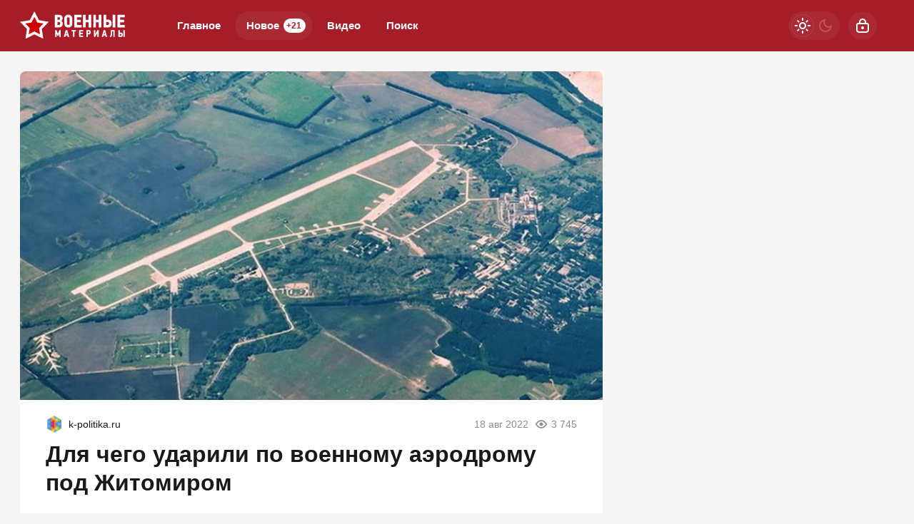

--- FILE ---
content_type: text/html; charset=utf-8
request_url: https://warfiles.ru/242426-dlja-chego-udarili-po-voennomu-ajerodromu-pod-zhitomirom.html
body_size: 22785
content:
<!DOCTYPE html>
<html prefix="og:http://ogp.me/ns# article:http://ogp.me/ns/article#" lang="ru" class="load">
<head>
<title>Для чего ударили по военному аэродрому под Житомиром</title>
<meta charset="utf-8">
<meta name="title" content="Для чего ударили по военному аэродрому под Житомиром">
<meta name="description" content="В результате недавнего ракетного удара по аэродрому «Скоморохи» («Озёрное») в Житомирской области, как сообщают местные пользователи соцсетей, существенно повредил инфраструктуру. Цель выбрана не случайно, именно этот аэродром, как пишут украинцы готовится принять американские истребители F-16, на">
<meta name="keywords" content="результате, недавнего, ракетного, удара, аэродрому, «Скоморохи», («Озёрное»), Житомирской, области, сообщают, местные, пользователи, соцсетей, существенно, повредил, инфраструктуру, выбрана, случайно, именно, аэродром">
<meta name="generator" content="DataLife Engine (https://dle-news.ru)">
<link rel="canonical" href="https://warfiles.ru/242426-dlja-chego-udarili-po-voennomu-ajerodromu-pod-zhitomirom.html">
<link rel="alternate" type="application/rss+xml" title="ВОЕННЫЕ МАТЕРИАЛЫ RSS" href="https://warfiles.ru/rss.xml">
<link rel="search" type="application/opensearchdescription+xml" title="ВОЕННЫЕ МАТЕРИАЛЫ" href="https://warfiles.ru/index.php?do=opensearch">
<link rel="preconnect" href="https://warfiles.ru/" fetchpriority="high">
<meta property="twitter:title" content="Для чего ударили по военному аэродрому под Житомиром">
<meta property="twitter:url" content="https://warfiles.ru/242426-dlja-chego-udarili-po-voennomu-ajerodromu-pod-zhitomirom.html">
<meta property="twitter:card" content="summary_large_image">
<meta property="twitter:image" content="https://warfiles.ru/uploads/posts/2022-08/1660842445_8882137ec9bb2e220124f28313f7c3d6.jpg">
<meta property="twitter:description" content="В результате недавнего ракетного удара по аэродрому «Скоморохи» («Озёрное») в Житомирской области, как сообщают местные пользователи соцсетей, существенно повредил инфраструктуру. Цель выбрана не случайно, именно этот аэродром, как пишут украинцы готовится принять американские истребители F-16, на которые сейчас в США ускоренно переучиваются украинские пилоты.">
<meta property="og:type" content="article">
<meta property="og:site_name" content="ВОЕННЫЕ МАТЕРИАЛЫ">
<meta property="og:title" content="Для чего ударили по военному аэродрому под Житомиром">
<meta property="og:url" content="https://warfiles.ru/242426-dlja-chego-udarili-po-voennomu-ajerodromu-pod-zhitomirom.html">
<meta property="og:image" content="https://warfiles.ru/uploads/posts/2022-08/1660842445_8882137ec9bb2e220124f28313f7c3d6.jpg">
<meta property="og:description" content="В результате недавнего ракетного удара по аэродрому «Скоморохи» («Озёрное») в Житомирской области, как сообщают местные пользователи соцсетей, существенно повредил инфраструктуру. Цель выбрана не случайно, именно этот аэродром, как пишут украинцы готовится принять американские истребители F-16, на которые сейчас в США ускоренно переучиваются украинские пилоты.">
<meta name="HandheldFriendly" content="true">
<meta name="format-detection" content="telephone=no">
<meta name="viewport" content="initial-scale=1.0, width=device-width">
<meta name="apple-mobile-web-app-capable" content="yes">
<meta name="apple-mobile-web-app-status-bar-style" content="default">
<meta name="mobile-web-app-capable" content="yes">

<meta name="robots" content="max-image-preview:large">
<meta property="og:type" content="article">



<link rel="manifest" href="/manifest.json">

<link rel="shortcut icon" href="/templates/warfiles/brand/favicon/favicon.ico">
<link rel="apple-touch-icon" sizes="180x180" href="/templates/warfiles/brand/favicon/apple-touch-icon.png">
<link rel="icon" type="image/svg+xml" href="/templates/warfiles/brand/favicon/favicon.svg">
<link rel="icon" type="image/png" sizes="64x64" href="/templates/warfiles/brand/favicon/f64.png">
<link rel="icon" type="image/png" sizes="32x32" href="/templates/warfiles/brand/favicon/f32.png">
<link rel="icon" type="image/png" sizes="16x16" href="/templates/warfiles/brand/favicon/f16.png">



<link rel="preload" as="script" href="/templates/warfiles/js/darkmod.js?v=1gbq2">
<link rel="preload" as="script" href="/engine/classes/js/jquery3.js?v=1gbq2">

<link rel="preload" as="style" href="/templates/warfiles/brand/config.css?v=1gbq2">
<link rel="preload" as="style" href="/templates/warfiles/css/sys.css?v=1gbq2">
<link rel="preload" as="style" href="/templates/warfiles/css/style.css?v=1gbq2">


<link rel="preload" as="style" href="/templates/warfiles/css/text.css?v=1gbq2">
<link rel="preload" as="style" href="/templates/warfiles/css/fullstory.css?v=1gbq2">


<link href="/templates/warfiles/brand/config.css?v=1gbq2" type="text/css" rel="stylesheet" media="all">
<link href="/templates/warfiles/css/sys.css?v=1gbq2" type="text/css" rel="stylesheet" media="all">
<link href="/templates/warfiles/css/style.css?v=1gbq2" type="text/css" rel="stylesheet" media="all">


<link href="/templates/warfiles/css/short.css?v=1gbq2" type="text/css" rel="stylesheet" media="all">


<link href="/templates/warfiles/css/fullstory.css?v=1gbq2" type="text/css" rel="stylesheet" media="all">
<link href="/templates/warfiles/css/text.css?v=1gbq2" type="text/css" rel="stylesheet" media="all">




<link href="/templates/warfiles/css/uidialog.css?v=1gbq2" type="text/css" rel="stylesheet" media="all">

<link href="/templates/warfiles/css/login.css?v=1gbq2" type="text/css" rel="stylesheet" media="all">





<script src="/templates/warfiles/js/darkmod.js?v=1gbq2"></script>

<script src="https://yandex.ru/ads/system/header-bidding.js" async></script>
<script>
var adfoxBiddersMap = {
	"criteo": "868479",
	"myTarget": "852107",
	"betweenDigital": "852109",
	"adriver": "1366846"
};
var adUnits = [
	{
		"code": "adfox_desktop_3",
		"bids": [
			{
				"bidder": "criteo",
				"params": {
					"placementId": "1516429"
				}
			},
			{
				"bidder": "myTarget",
				"params": {
					"placementId": "327861"
				}
			},
			{
				"bidder": "betweenDigital",
				"params": {
					"placementId": "2721227"
				}
			},
			{
				"bidder": "adriver",
				"params": {
					"placementId": "74:warfiles_300x600"
				}
			}
		],
		"sizes": [
			[
				300,
				600
			]
		]
	}
];
var userTimeout = 1000;
window.YaHeaderBiddingSettings = {
	biddersMap: adfoxBiddersMap,
	adUnits: adUnits,
	timeout: userTimeout
};
</script>



<script>window.yaContextCb=window.yaContextCb||[]</script>
<script src="https://yandex.ru/ads/system/context.js" async></script>


<script>
	var isElementVisible = function (id) {
	target = document.querySelector('#' + id);

		// Все позиции элемента
		var targetPosition = {
			top: window.pageYOffset + target.getBoundingClientRect().top,
			left: window.pageXOffset + target.getBoundingClientRect().left,
			right: window.pageXOffset + target.getBoundingClientRect().right,
			bottom: window.pageYOffset + target.getBoundingClientRect().bottom
			},
			// Получаем позиции окна
			windowPosition = {
			top: window.pageYOffset,
			left: window.pageXOffset,
			right: window.pageXOffset + document.documentElement.clientWidth,
			bottom: window.pageYOffset + document.documentElement.clientHeight
			};

		if (targetPosition.bottom > windowPosition.top && // Если позиция нижней части элемента больше позиции верхней чайти окна, то элемент виден сверху
			targetPosition.top < windowPosition.bottom && // Если позиция верхней части элемента меньше позиции нижней чайти окна, то элемент виден снизу
			targetPosition.right > windowPosition.left && // Если позиция правой стороны элемента больше позиции левой части окна, то элемент виден слева
			targetPosition.left < windowPosition.right) { // Если позиция левой стороны элемента меньше позиции правой чайти окна, то элемент виден справа
			// Если элемент полностью видно, то запускаем следующий код

			return true 
		} else {

			return false
		};
	};
</script>

</head>

<body>
	 
<header id="header" class="header">
	<div class="wrp">
		<button class="h-burger" id="o-menu" aria-label="Меню" style="display:none;">
			<span class="iswap">
				<svg width="24" height="24" class="ic iswap-ic"><path d="M3 4V6H21V4H3ZM3 13H21V11H3V13ZM3 20H21V18H3V20Z"/></svg>
				<svg width="24" height="24" class="ic iswap-close"><use xlink:href="#ic-close"></use></svg>
			</span>
		</button>
		<div class="h-first"><a class="logo" href="/" title="Военные материалы" aria-label="Военные материалы">
    <svg width="148" height="40" viewBox="0 0 148 40" xmlns="http://www.w3.org/2000/svg">
        <path d="M20.15 0L26.59 12.32L40.3 14.64L30.57 24.58L32.6 38.34L20.14 32.16L7.69 38.34L9.72 24.58L0 14.64L13.71 12.32L20.15 0Z" fill="white"/>
        <path d="M20.15 28.11L12.28 32.01L13.56 23.32L7.41998 17.04L16.08 15.57L20.15 7.79001L24.22 15.57L32.88 17.04L26.73 23.32L28.01 32.01L20.14 28.11H20.15Z" fill="#CC0100"/>
        <path d="M73.3 16.89V10.34C73.3 9.65001 73.19 8.96001 72.96 8.29001C72.73 7.62001 72.39 7.01001 71.94 6.48001C71.48 5.95001 70.9 5.52001 70.19 5.19001C69.48 4.86001 68.65 4.70001 67.69 4.70001C66.66 4.70001 65.79 4.87001 65.07 5.22001C64.35 5.56001 63.77 6.01001 63.31 6.55001C62.85 7.09001 62.53 7.69001 62.32 8.36001C62.12 9.03001 62.02 9.69001 62.02 10.35V16.62C62.02 17.41 62.12 18.17 62.34 18.9C62.55 19.63 62.88 20.26 63.34 20.81C63.8 21.36 64.38 21.8 65.1 22.11C65.82 22.43 66.68 22.59 67.69 22.59C68.52 22.59 69.27 22.46 69.95 22.2C70.64 21.94 71.22 21.56 71.72 21.06C72.22 20.56 72.6 19.96 72.88 19.27C73.16 18.57 73.3 17.78 73.3 16.91V16.89ZM69.61 10.19V17.14C69.61 17.73 69.42 18.19 69.04 18.53C68.66 18.87 68.21 19.04 67.69 19.04C66.96 19.04 66.45 18.82 66.14 18.38C65.83 17.94 65.67 17.39 65.67 16.71V10.18C65.67 9.98001 65.71 9.76001 65.78 9.54001C65.85 9.31001 65.98 9.10001 66.13 8.91001C66.29 8.71001 66.5 8.56001 66.75 8.43001C67 8.30001 67.32 8.24001 67.69 8.24001C68.06 8.24001 68.37 8.31001 68.61 8.45001C68.85 8.59001 69.05 8.77001 69.21 8.97001C69.36 9.17001 69.47 9.38001 69.53 9.60001C69.59 9.82001 69.62 10.01 69.62 10.18L69.61 10.19ZM59.77 15.93C59.69 15.54 59.55 15.18 59.37 14.83C59.18 14.49 58.95 14.18 58.66 13.91C58.37 13.64 58.03 13.44 57.62 13.3V13.17C58.36 12.87 58.89 12.39 59.21 11.74C59.53 11.09 59.69 10.44 59.69 9.78001C59.69 8.23001 59.24 7.02001 58.35 6.14001C57.46 5.27001 56.15 4.83001 54.43 4.83001H48.74V22.43H54.68C55.45 22.43 56.16 22.31 56.8 22.08C57.44 21.84 57.99 21.5 58.45 21.04C58.91 20.58 59.26 20.03 59.51 19.36C59.76 18.69 59.89 17.93 59.89 17.07C59.89 16.7 59.85 16.32 59.76 15.93H59.77ZM52.42 8.17001H54.21C54.9 8.17001 55.39 8.31001 55.68 8.60001C55.97 8.89001 56.11 9.33001 56.11 9.91001C56.11 10.45 55.97 10.89 55.68 11.23C55.39 11.57 54.91 11.74 54.24 11.74H52.42V8.17001ZM55.93 18.36C55.66 18.77 55.16 18.97 54.44 18.97H52.42V14.92H54.47C55.13 14.92 55.6 15.1 55.9 15.45C56.2 15.8 56.34 16.28 56.34 16.87C56.34 17.46 56.21 17.96 55.94 18.36H55.93ZM86.23 18.97H79.66V15.23H85.32V11.87H79.66V8.23001H86.23V4.84001H75.99V22.44H86.23V18.97ZM96.02 11.86H92.02V4.83001H88.35V22.43H92.02V15.2H96.02V22.43H99.64V4.83001H96.02V11.86ZM110.35 11.86H106.35V4.83001H102.68V22.43H106.35V15.2H110.35V22.43H113.96V4.83001H110.35V11.86ZM127.99 19.28C128.25 18.58 128.38 17.76 128.38 16.82C128.38 16.05 128.27 15.32 128.05 14.66C127.83 13.99 127.5 13.42 127.06 12.95C126.62 12.48 126.06 12.11 125.37 11.84C124.68 11.57 123.87 11.44 122.94 11.44H120.69V4.84001H117.02V22.44H122.86C123.69 22.44 124.44 22.32 125.12 22.09C125.8 21.85 126.39 21.5 126.87 21.04C127.35 20.58 127.72 19.99 127.98 19.29L127.99 19.28ZM124.25 18.46C123.92 18.85 123.42 19.04 122.74 19.04H120.7V14.84H122.72C123.36 14.84 123.86 14.99 124.21 15.3C124.56 15.6 124.74 16.14 124.74 16.89C124.74 17.55 124.57 18.07 124.25 18.46ZM129.77 22.43H133.44V4.83001H129.77V22.43ZM146.77 18.97H140.2V15.23H145.86V11.87H140.2V8.23001H146.77V4.84001H136.53V22.44H146.77V18.97ZM54.12 28.83L53.19 31.25H53.12L52.16 28.84L51.04 26.15H49.2V35.78H51.19V31.22H51.25L51.9 32.87L52.44 34.2H53.88L54.39 32.95L55.05 31.22H55.11V35.77H57.1V26.14H55.22L54.11 28.81L54.12 28.83ZM64.12 26.15L61.34 35.78H63.46C63.55 35.46 63.64 35.13 63.73 34.8C63.78 34.61 63.83 34.41 63.88 34.22C63.92 34.08 63.95 33.95 63.98 33.82H66.27L66.74 35.78H68.9L66.12 26.15H64.13H64.12ZM64.42 32.04L64.7 30.65L65.09 28.74H65.16L65.55 30.66L65.81 32.03H64.42V32.04ZM72.23 27.98H74.29V35.79H76.28V27.98H78.34V26.15H72.22V27.98H72.23ZM82.77 35.78H88.38V33.88H84.78V31.83H87.88V29.99H84.78V28H88.38V26.15H82.77V35.78ZM98.93 27.83C98.78 27.45 98.56 27.13 98.29 26.88C98.02 26.63 97.69 26.45 97.31 26.33C96.93 26.21 96.51 26.15 96.06 26.15H93V35.78H95.01V32.27H96.17C96.63 32.27 97.05 32.2 97.42 32.05C97.79 31.9 98.11 31.69 98.36 31.43C98.62 31.16 98.82 30.84 98.96 30.46C99.1 30.08 99.17 29.66 99.17 29.2C99.17 28.67 99.1 28.22 98.94 27.83H98.93ZM96.86 30.12C96.63 30.31 96.37 30.4 96.08 30.4H95.01V28.01H96.06C96.41 28.01 96.69 28.1 96.89 28.28C97.09 28.46 97.2 28.76 97.2 29.17C97.2 29.62 97.09 29.94 96.86 30.12ZM105.61 31.75H105.58V26.16H103.59V35.79H105.47L108.15 30.55H108.16V35.79H110.17V26.16H108.36L105.61 31.75ZM117.23 26.15L114.45 35.78H116.57C116.66 35.46 116.75 35.13 116.84 34.8C116.89 34.61 116.94 34.41 116.99 34.22C117.02 34.08 117.06 33.95 117.09 33.82H119.38L119.85 35.78H122.01L119.23 26.15H117.24H117.23ZM117.53 32.04L117.81 30.65L118.2 28.74H118.27L118.66 30.66L118.92 32.03H117.53V32.04ZM127.2 31.05C127.2 31.53 127.19 31.95 127.17 32.31C127.15 32.68 127.08 32.99 126.98 33.26C126.88 33.53 126.73 33.76 126.53 33.95C126.33 34.14 126.05 34.29 125.69 34.41L126.16 35.99C126.78 35.9 127.27 35.71 127.65 35.44C128.03 35.17 128.31 34.82 128.51 34.4C128.71 33.97 128.85 33.48 128.91 32.9C128.97 32.32 129.01 31.69 129.01 30.99V28.01H130.64V35.77H132.62V26.14H127.19V31.04L127.2 31.05ZM143.33 30.6C143.09 30.34 142.78 30.14 142.4 29.99C142.02 29.84 141.58 29.77 141.07 29.77H139.84V26.16H137.83V35.79H141.03C141.48 35.79 141.89 35.72 142.27 35.59C142.64 35.46 142.96 35.27 143.23 35.01C143.49 34.76 143.7 34.44 143.84 34.05C143.98 33.67 144.05 33.22 144.05 32.7C144.05 32.27 143.99 31.88 143.87 31.52C143.75 31.16 143.57 30.84 143.33 30.59V30.6ZM141.78 33.62C141.6 33.83 141.32 33.94 140.96 33.94H139.84V31.64H140.95C141.3 31.64 141.57 31.72 141.77 31.89C141.96 32.06 142.06 32.35 142.06 32.76C142.06 33.12 141.97 33.41 141.79 33.62H141.78ZM144.81 26.15V35.78H146.82V26.15H144.81Z" fill="white"/>
    </svg>
</a></div>
		
		<div id="h-menu" class="h-menu" style="display:none;">
			<div class="h-menu-tools">
				<form class="qsearch" method="post">
	<div class="qsearch-field">
		<input id="qsearch-input" class="qsearch-field-input" name="story" type="search" placeholder="Поиск по сайту..." autocomplete="off">
		<button class="qsearch-field-btn" type="submit" title="Найти" aria-label="Найти">
			<svg width="24" height="24" class="ic"><path d="M11 3C6.58172 3 3 6.58172 3 11C3 15.4183 6.58172 19 11 19C12.8487 19 14.551 18.3729 15.9056 17.3199L20 21.4142L21.4142 20L17.3199 15.9056C18.3729 14.551 19 12.8487 19 11C19 6.58172 15.4183 3 11 3ZM5 11C5 7.68629 7.68629 5 11 5C14.3137 5 17 7.68629 17 11C17 14.3137 14.3137 17 11 17C7.68629 17 5 14.3137 5 11Z"/></svg>
		</button>
		<i class="qsearch-field-line"></i>
	</div>
	<button class="qsearch-close" id="x-search" title="Закрыть поиск" aria-label="Закрыть поиск">
		<svg width="24" height="24" class="ic"><use xlink:href="#ic-close"></use></svg>
	</button>
	<input type="hidden" name="do" value="search" autocomplete="off">
	<input type="hidden" name="subaction" value="search" autocomplete="off">
</form>
				
			</div>
			<div class="h-menu-over dark">
				<nav class="h-menu-links">
					<a href="/" title="Главное">Главное</a>
					<a class="active" href="/new/" title="Новости">Новое<i class="badge">+21</i></a>
					<a href="/video/" title="Видео">Видео<i class="badge"></i></a>
					<a class="h-menu-search" id="o-search" href="/index.php?do=search" title="Поиск">Поиск</a>
				</nav>
				<div class="h-menu-add" style="display: none;"><a class="btn btn-tone btn-lg" href="/addnews.html">Добавить новость</a></div>
				<nav class="h-menu-sublinks" style="display: none;"><a href="https://vomedia.ru/19-warfiles.html" target="_blank">Реклама</a>
<a href="/index.php?do=feedback" target="_self">Контакты</a>
<a href="/about.html" target="_self">Об издании</a>
<a href="/rules.html" target="_self">Правила</a></nav>
				<div class="h-menu-soc" style="display: none;">
					<nav class="social-links">
	<a href="https://t.me/topwar_official" target="_blank" rel="nofollow noopener noreferrer" class="soc_tl" title="Telegram" aria-label="Телеграм"><svg width="32" height="32"><use xlink:href="#ic-telegram"></use></svg></a>
	<a href="https://ok.ru/warfiles" target="_blank" rel="nofollow noopener noreferrer" class="soc_ok" title="Одноклассники" aria-label="Одноклассники"><svg width="32" height="32"><use xlink:href="#ic-ok"></use></svg></a>
	<a href="https://vk.com/warfiles" target="_blank" rel="nofollow noopener noreferrer" class="soc_vk" title="VK" aria-label="VK"><svg width="32" height="32"><use xlink:href="#ic-vk"></use></svg></a>
	<a href="https://dzen.ru/warfiles.ru" target="_blank" rel="nofollow noopener noreferrer" class="soc_dzen" title="Дзен" aria-label="Дзен"><svg width="32" height="32"><use xlink:href="#ic-dzen"></use></svg></a>
</nav>
				</div>
				
			</div>
		</div>
		
		<div class="h-tools">
			<button class="h-darkmod" aria-label="Светлая / Темная версия" id="mod-toggle">
				<span class="h-darkmod-in">
					<svg class="ic mod-light" width="24" height="24" viewBox="0 0 24 24" xmlns="http://www.w3.org/2000/svg">
						<path d="M12 15C12.8333 15 13.5417 14.7083 14.125 14.125C14.7083 13.5417 15 12.8333 15 12C15 11.1667 14.7083 10.4583 14.125 9.875C13.5417 9.29167 12.8333 9 12 9C11.1667 9 10.4583 9.29167 9.875 9.875C9.29167 10.4583 9 11.1667 9 12C9 12.8333 9.29167 13.5417 9.875 14.125C10.4583 14.7083 11.1667 15 12 15ZM12 17C10.6167 17 9.4375 16.5125 8.4625 15.5375C7.4875 14.5625 7 13.3833 7 12C7 10.6167 7.4875 9.4375 8.4625 8.4625C9.4375 7.4875 10.6167 7 12 7C13.3833 7 14.5625 7.4875 15.5375 8.4625C16.5125 9.4375 17 10.6167 17 12C17 13.3833 16.5125 14.5625 15.5375 15.5375C14.5625 16.5125 13.3833 17 12 17ZM5 13H1V11H5V13ZM23 13H19V11H23V13ZM11 5V1H13V5H11ZM11 23V19H13V23H11ZM6.4 7.75L3.875 5.325L5.3 3.85L7.7 6.35L6.4 7.75ZM18.7 20.15L16.275 17.625L17.6 16.25L20.125 18.675L18.7 20.15ZM16.25 6.4L18.675 3.875L20.15 5.3L17.65 7.7L16.25 6.4ZM3.85 18.7L6.375 16.275L7.75 17.6L5.325 20.125L3.85 18.7Z" />
					</svg>
					<svg class="ic mod-dark" width="24" height="24" viewBox="0 0 24 24" xmlns="http://www.w3.org/2000/svg">
						<path d="M12 21C9.5 21 7.375 20.125 5.625 18.375C3.875 16.625 3 14.5 3 12C3 9.5 3.875 7.375 5.625 5.625C7.375 3.875 9.5 3 12 3C12.2333 3 12.4625 3.00833 12.6875 3.025C12.9125 3.04167 13.1333 3.06667 13.35 3.1C12.6667 3.58333 12.1208 4.2125 11.7125 4.9875C11.3042 5.7625 11.1 6.6 11.1 7.5C11.1 9 11.625 10.275 12.675 11.325C13.725 12.375 15 12.9 16.5 12.9C17.4167 12.9 18.2583 12.6958 19.025 12.2875C19.7917 11.8792 20.4167 11.3333 20.9 10.65C20.9333 10.8667 20.9583 11.0875 20.975 11.3125C20.9917 11.5375 21 11.7667 21 12C21 14.5 20.125 16.625 18.375 18.375C16.625 20.125 14.5 21 12 21ZM12 19C13.4667 19 14.7833 18.5958 15.95 17.7875C17.1167 16.9792 17.9667 15.925 18.5 14.625C18.1667 14.7083 17.8333 14.775 17.5 14.825C17.1667 14.875 16.8333 14.9 16.5 14.9C14.45 14.9 12.7042 14.1792 11.2625 12.7375C9.82083 11.2958 9.1 9.55 9.1 7.5C9.1 7.16667 9.125 6.83333 9.175 6.5C9.225 6.16667 9.29167 5.83333 9.375 5.5C8.075 6.03333 7.02083 6.88333 6.2125 8.05C5.40417 9.21667 5 10.5333 5 12C5 13.9333 5.68333 15.5833 7.05 16.95C8.41667 18.3167 10.0667 19 12 19Z" />
					</svg>
				</span>
			</button>
			
			<button class="h-login" id="login-btn" aria-label="Войти">
				<svg class="ic" width="24" height="24" viewBox="0 0 24 24" xmlns="http://www.w3.org/2000/svg"><path d="M12 13C10.9 13 10 13.9 10 15C10 16.1 10.9 17 12 17C13.1 17 14 16.1 14 15C14 13.9 13.1 13 12 13ZM20.92 10.67C20.83 10.01 20.63 9.39 20.12 8.88C19.61 8.37 18.98 8.17 18.33 8.08C17.95 8.03 17.5 8.01 17 8V7C17 4.24 14.76 2 12 2C9.24 2 7 4.24 7 7V8C6.5 8.01 6.06 8.03 5.67 8.08C5.01 8.17 4.39 8.37 3.88 8.88C3.37 9.39 3.17 10.02 3.08 10.67C3 11.28 3 12.05 3 12.93V15.07C3 16.42 3 17.54 3.12 18.43C3.24 19.36 3.52 20.18 4.17 20.83C4.83 21.49 5.65 21.76 6.57 21.88C7.45 22 8.57 22 9.92 22H14.06C15.41 22 16.53 22 17.41 21.88C18.34 21.76 19.16 21.48 19.81 20.83C20.47 20.17 20.74 19.35 20.86 18.43C20.98 17.55 20.98 16.43 20.98 15.08V12.94C20.98 12.05 20.98 11.29 20.9 10.68L20.92 10.67ZM9 7C9 5.34 10.34 4 12 4C13.66 4 15 5.34 15 7V8H9V7ZM19 15C19 16.44 19 17.42 18.9 18.16C18.81 18.87 18.64 19.19 18.42 19.42C18.2 19.65 17.87 19.81 17.16 19.9C16.43 20 15.44 20 14 20H10C8.56 20 7.58 20 6.84 19.9C6.13 19.81 5.81 19.64 5.58 19.42C5.36 19.2 5.19 18.87 5.1 18.16C5 17.43 5 16.44 5 15V13C5 12.03 5 11.4 5.06 10.94C5.12 10.51 5.21 10.37 5.29 10.29C5.37 10.21 5.5 10.12 5.94 10.06C6.4 10 7.03 10 8 10H16C16.97 10 17.6 10 18.06 10.06C18.49 10.12 18.63 10.21 18.71 10.29C18.79 10.37 18.88 10.5 18.94 10.94C19 11.4 19 12.03 19 13V15Z"/></svg>
			</button>
			
			
		</div>
	</div>
</header>


	
	<main id="page" class="page-content">
	
	

	
	
<div class="str wrp wrpcont">
	<div class="str-cont grid-sm g-sm-c2">
		
		<article id="full-story" class="cbox full-story" data-id="242426">
			
			<div class="full-story-media story-img">
				<div class="fit-cover">
					
					<img src="/uploads/posts/2022-08/1660842445_8882137ec9bb2e220124f28313f7c3d6.jpg" width="430" height="280" alt="Для чего ударили по военному аэродрому под Житомиром" title="Для чего ударили по военному аэродрому под Житомиром" fetchpriority="high" decoding="async">
				</div>
				
			</div>
			
			<div class="full-meta">
				<div class="source">
					<a href="/user/K-politika" rel="nofollow" title="K-politika" class="source-logo">
						<img src="//warfiles.ru/uploads/fotos/foto_151298.png" alt="K-politika" width="24" height="24" loading="lazy">
					</a>
					<a class="source-site" href="/source/k-politika.ru/" rel="nofollow noreferrer"><span class="truncate">k-politika.ru</span></a>
				</div>
				<time class="meta meta-time" datetime="2022-08-18T20:05">18 авг 2022</time>
				<span class="meta meta-views"><svg width="20" height="20" class="ic"><use xlink:href="#ic-view"></use></svg>3 745</span>
			</div>
			
			<h1 class="heading">
				
				<a href="https://warfiles.ru/show-242426-dlja-chego-udarili-po-voennomu-ajerodromu-pod-zhitomirom.html"
					target="_blank">Для чего ударили по военному аэродрому под Житомиром</a>
				
			</h1>
			<div class="full-story-text text">
				
				<meta property="og:type" content="article">
				<meta property="og:title" content="Для чего ударили по военному аэродрому под Житомиром">
				<meta property="og:url" content="https://warfiles.ru/242426-dlja-chego-udarili-po-voennomu-ajerodromu-pod-zhitomirom.html" />
				<meta property="article:author" content="K-politika">
				<meta property="article:section" content="Новое">
				<meta property="article:tag"
					content="Группа - гость">
				<meta property="article:published_time" content="2022-08-18T20:05:49+0300">
				<meta itemprop="datePublished" content="2022-08-18T20:05:49+0300" />
				<meta itemprop="identifier" content="242426">
				
				В результате недавнего ракетного удара по аэродрому «Скоморохи» («Озёрное») в Житомирской области, как сообщают местные пользователи соцсетей, существенно повредил инфраструктуру. Цель выбрана не случайно, именно этот аэродром, как пишут украинцы готовится принять американские истребители F-16, на которые сейчас в США ускоренно переучиваются украинские пилоты.<br>...
			</div>
			<div class="full-story-readmore"><a class="btn btn-fill btn-lg btn-block" href="https://warfiles.ru/show-242426-dlja-chego-udarili-po-voennomu-ajerodromu-pod-zhitomirom.html" rel="nofollow" target="_blank">Читать
			полностью</a></div>
			
			
			
			
			
			<div class="block-ad-fullstory"><!-- Yandex.RTB R-A-247287-9 -->
<div id="yandex_rtb_R-A-247287-9"></div>
<script>
window.yaContextCb.push(() => {
    Ya.Context.AdvManager.render({
        "blockId": "R-A-247287-9",
        "renderTo": "yandex_rtb_R-A-247287-9"
    })
})
</script></div>
			

			
			<div class="full-story-foot cv-auto">
				
<div class="share">
	<a class="fbtn share-btn share-tg" href="https://t.me/share/url?url=https://warfiles.ru/242426-dlja-chego-udarili-po-voennomu-ajerodromu-pod-zhitomirom.html&amp;text=Для чего ударили по военному аэродрому под Житомиром" target="_blank" rel="noopener nofollow" title="Поделиться в Телеграм" aria-label="Поделиться в Телеграм" onclick="minWin(this.href); return false;" role="button"><svg width="32" height="32" class="ic"><use xlink:href="#ic-telegram"></use></svg></a>
	<a class="fbtn share-btn share-vk" href="https://vk.com/share.php?url=https://warfiles.ru/242426-dlja-chego-udarili-po-voennomu-ajerodromu-pod-zhitomirom.html&title=Для чего ударили по военному аэродрому под Житомиром" target="_blank" rel="noopener nofollow" title="Поделиться в VK" aria-label="Поделиться в VK" onclick="minWin(this.href); return false;" role="button"><svg width="32" height="32" class="ic"><use xlink:href="#ic-vk"></use></svg></a>
	<a class="fbtn share-btn share-ok" href="https://connect.ok.ru/offer?url=https://warfiles.ru/242426-dlja-chego-udarili-po-voennomu-ajerodromu-pod-zhitomirom.html&title=Для чего ударили по военному аэродрому под Житомиром" target="_blank" rel="noopener nofollow" title="Поделиться в Одноклассниках" aria-label="Поделиться в Одноклассниках" onclick="minWin(this.href); return false;" role="button"><svg width="32" height="32" class="ic"><use xlink:href="#ic-ok"></use></svg></a>
</div>

				
			</div>
			 <div class="channels">
	<div class="channels-info">
		<div class="channels-info-title title">Наши новостные каналы</div>
		<p class="channels-info-text">Подписывайтесь и будьте в курсе свежих новостей и важнейших событиях дня.</p>
	</div>
	<div class="channels-links">
		<a href="https://vk.com/warfiles" rel="nofollow noreferrer" target="_blank">
			<svg xmlns="http://www.w3.org/2000/svg" width="32" height="32" viewBox="0 0 32 32"><path d="M32 16C32 7.16344 24.8366 0 16 0C7.16344 0 0 7.16344 0 16C0 24.8366 7.16344 32 16 32C24.8366 32 32 24.8366 32 16Z" fill="#0277FF"/><path d="M17.1495 21.3333C11.0754 21.3333 7.61125 17.329 7.4668 10.6666H10.5088C10.6088 15.5566 12.8545 17.6282 14.6285 18.0555V10.6666H17.494V14.8846C19.2483 14.703 21.0915 12.781 21.7137 10.6666H24.5779C24.343 11.7633 23.8753 12.8016 23.2041 13.7166C22.5328 14.6315 21.6724 15.4034 20.6767 15.9839C21.7884 16.5139 22.7705 17.2648 23.558 18.1869C24.3455 19.1091 24.9203 20.1815 25.2446 21.3333H22.0915C21.8008 20.3331 21.2094 19.4378 20.3914 18.7596C19.5735 18.0814 18.5655 17.6506 17.494 17.5213V21.3333H17.1495Z" fill="white"/></svg>
			<span>ВКонтакте</span>
		</a>
		<a href="https://dzen.ru/warfiles.ru" rel="nofollow noreferrer" target="_blank">
			<svg xmlns="http://www.w3.org/2000/svg" width="32" height="32" viewBox="0 0 32 32"><path fill="currentColor" d="m19.09,19.09c-2.52,2.59-2.7,5.83-2.91,12.91,6.61,0,11.17-.02,13.52-2.31,2.29-2.35,2.31-7.13,2.31-13.52-7.09.23-10.32.4-12.91,2.91ZM0,16.17c0,6.39.02,11.17,2.31,13.52,2.35,2.29,6.91,2.31,13.52,2.31-.23-7.09-.4-10.32-2.91-12.91-2.59-2.51-5.83-2.7-12.91-2.91ZM15.83,0C9.23,0,4.66.02,2.31,2.31.02,4.66,0,9.44,0,15.83c7.09-.23,10.32-.4,12.91-2.91,2.52-2.59,2.7-5.83,2.91-12.91Zm3.26,12.91c-2.52-2.59-2.7-5.83-2.91-12.91,6.61,0,11.17.02,13.52,2.31,2.29,2.35,2.31,7.13,2.31,13.52-7.09-.23-10.32-.4-12.91-2.91Z"/></svg>
			<span>Дзен</span>
		</a>
		<a href="https://ok.ru/warfiles" rel="nofollow noreferrer" target="_blank">
			<svg fill="none" width="120" height="120" viewBox="0 0 120 120" xmlns="http://www.w3.org/2000/svg"><path d="M120 60C120 93.1371 93.1371 120 60 120C26.8629 120 0 93.1371 0 60C0 26.8629 26.8629 0 60 0C93.1371 0 120 26.8629 120 60Z" fill="#ED812B"/><path d="M67.2847 75.8688C70.9635 75.0229 74.4778 73.5528 77.6718 71.5228C80.0781 69.8952 80.7244 66.6051 79.1144 64.1725C77.5679 61.8332 74.4864 61.1273 72.0887 62.5595C64.7313 67.2118 55.3829 67.2118 48.0255 62.5595C45.5816 61.0019 42.3559 61.7428 40.8122 64.2075C40.8122 64.2133 40.8122 64.2191 40.8065 64.222C39.2657 66.6926 39.9986 69.9565 42.4424 71.514L42.4482 71.5199C45.6364 73.547 49.1478 75.02 52.8237 75.86L42.8262 85.9667C40.7863 87.9939 40.7488 91.3044 42.7454 93.3666L42.8319 93.4541C43.8245 94.4866 45.169 95 46.5078 95C47.8495 95 49.1911 94.4866 50.1865 93.4541L60.0571 83.5254L69.8786 93.4599C71.956 95.4871 75.2741 95.4317 77.2822 93.3287C79.2385 91.2782 79.2385 88.026 77.2822 85.9784L67.2847 75.8688ZM60.0571 61.1332C69.9248 61.1215 77.917 53.042 77.9314 43.0695C77.9314 33.1087 69.9103 25 60.0571 25C50.2038 25 42.1828 33.1087 42.1828 43.0753C42.1972 53.0508 50.1923 61.1303 60.0571 61.1361V61.1332ZM60.0571 35.5909C64.1427 35.5967 67.4521 38.9452 67.455 43.0724C67.455 47.2026 64.1427 50.5481 60.0571 50.554C55.9744 50.5481 52.665 47.2055 52.6563 43.0753C52.6621 38.9422 55.9744 35.5967 60.0571 35.5879V35.5909Z" fill="white"/></svg>
			<span>Одноклассники</span>
		</a>
	</div>
</div>
		</article>
		
		<div style="display: none;"><!--dleaddcomments--><!--dlecomments--><!--dlenavigationcomments--></div>
		<div class="sep-title cv-auto"><span>Рекомендуем для вас</span></div>
		<div class="cv-auto"><!-- Yandex Native Ads C-A-247287-13 -->
<div id="id-C-A-247287-13"></div>
<script>window.yaContextCb.push(()=>{
  Ya.Context.AdvManager.renderWidget({
    renderTo: 'id-C-A-247287-13',
    blockId: 'C-A-247287-13',
    darkTheme: localStorage.getItem('theme') === 'dark' || (localStorage.getItem('theme') == null && window.matchMedia("(prefers-color-scheme: dark)").matches) ? true : false
  })
})</script></div>
		
		<article class="post cbox item g-item cv-auto" data-id="268313">
	<figure class="post-img fit-cover">
		<img src="/uploads/mini/shortstory/f1e/464880b142f9ea392c7f5544a70ff.webp" width="430" height="280" title="&quot;Костер&quot; из 40 машин: по Адыгее летели вовсе не БПЛА" alt="&quot;Костер&quot; из 40 машин: по Адыгее летели вовсе не БПЛА" loading="lazy" fetchpriority="low" decoding="async">
	</figure>
	<h2 class="title">
		
		<a class="item-link" href="https://warfiles.ru/show-268313-koster-iz-40-mashin-po-adygee-leteli-vovse-ne-bpla.html" target="_blank">&quot;Костер&quot; из 40 машин: по Адыгее летели вовсе не БПЛА</a>
	</h2>
	
	<div class="post-text">В ночь на 21 января тишина южных регионов России была взорвана серией мощных ударов. Массированный налет беспилотников и, предположительно, ракет застал...</div>
	<div class="post-meta">
		<div class="source">
			<a href="/user/K-politika" rel="nofollow" title="K-politika" class="source-logo">
				<img src="//warfiles.ru/uploads/fotos/foto_151298.png" alt="K-politika" width="20" height="20" loading="lazy">
			</a>
			<a class="source-site" href="/source/k-politika.ru/" rel="nofollow noreferrer"><span class="truncate">k-politika.ru</span></a>
		</div>
		<time class="meta meta-time" datetime="2026-01-21T21:47">Вчера, 21:47</time>
		<a href="https://warfiles.ru/268313-koster-iz-40-mashin-po-adygee-leteli-vovse-ne-bpla.html" class="meta meta-views"><svg width="20" height="20" class="ic"><use xlink:href="#ic-view"></use></svg>1 350</a>
	</div>
</article><article class="post cbox item g-item cv-auto" data-id="268295">
	<figure class="post-img fit-cover">
		<img src="/uploads/mini/shortstory/ea7/73bd848fc5a781ae19e23149395c9.webp" width="430" height="280" title="Ядовитая «приблуда»: ВСУ пытаются выкосить пехоту РФ опаснейшим оружием" alt="Ядовитая «приблуда»: ВСУ пытаются выкосить пехоту РФ опаснейшим оружием" loading="lazy" fetchpriority="low" decoding="async">
	</figure>
	<h2 class="title">
		
		<a class="item-link" href="https://warfiles.ru/show-268295-jadovitaja-pribluda-vsu-pytajutsja-vykosit-pehotu-rf-opasnejshim-oruzhiem.html" target="_blank">Ядовитая «приблуда»: ВСУ пытаются выкосить пехоту РФ опаснейшим оружием</a>
	</h2>
	
	<div class="post-text">Немецкое качество дало сбой на украинской земле. Киев приостановил заказы на дроны из Германии после проблем во время испытаний...</div>
	<div class="post-meta">
		<div class="source">
			<a href="/user/Warpages" rel="nofollow" title="Warpages" class="source-logo">
				<img src="//warfiles.ru/uploads/fotos/foto_181527.jpg" alt="Warpages" width="20" height="20" loading="lazy">
			</a>
			<a class="source-site" href="/source/warpages.ru/" rel="nofollow noreferrer"><span class="truncate">warpages.ru</span></a>
		</div>
		<time class="meta meta-time" datetime="2026-01-21T04:00">Вчера, 04:00</time>
		<a href="https://warfiles.ru/268295-jadovitaja-pribluda-vsu-pytajutsja-vykosit-pehotu-rf-opasnejshim-oruzhiem.html" class="meta meta-views"><svg width="20" height="20" class="ic"><use xlink:href="#ic-view"></use></svg>1 311</a>
	</div>
</article><article class="post cbox item g-item cv-auto" data-id="268292">
	<figure class="post-img fit-cover">
		<img src="/uploads/mini/shortstory/5fc/7e18940575b832930588dd952d797.webp" width="430" height="280" title="«Принято решение добивать: о смене концепции в ударах по Украине" alt="«Принято решение добивать: о смене концепции в ударах по Украине" loading="lazy" fetchpriority="low" decoding="async">
	</figure>
	<h2 class="title">
		
		<a class="item-link" href="https://warfiles.ru/show-268292-prinjato-reshenie-dobivat-o-smene-koncepcii-v-udarah-po-ukraine.html" target="_blank">«Принято решение добивать: о смене концепции в ударах по Украине</a>
	</h2>
	
	<div class="post-text">ВС РФ в ночь на 20 января нанесли очередной массированный комбинированный удар по энергетике Украины. В итоге практически весь левый берег Киева остался без...</div>
	<div class="post-meta">
		<div class="source">
			<a href="/user/K-politika" rel="nofollow" title="K-politika" class="source-logo">
				<img src="//warfiles.ru/uploads/fotos/foto_151298.png" alt="K-politika" width="20" height="20" loading="lazy">
			</a>
			<a class="source-site" href="/source/k-politika.ru/" rel="nofollow noreferrer"><span class="truncate">k-politika.ru</span></a>
		</div>
		<time class="meta meta-time" datetime="2026-01-20T21:27">20 янв 2026</time>
		<a href="https://warfiles.ru/268292-prinjato-reshenie-dobivat-o-smene-koncepcii-v-udarah-po-ukraine.html" class="meta meta-views"><svg width="20" height="20" class="ic"><use xlink:href="#ic-view"></use></svg>1 252</a>
	</div>
</article><article class="post cbox item g-item cv-auto" data-id="268239">
	<figure class="post-img fit-cover">
		<img src="/uploads/mini/shortstory/c8e/b325be7c49ab4f03d52dd929c0a6c.webp" width="430" height="280" title="Су-57 уничтожают «Хаймерсы» ракетами-дронами «Монохром»" alt="Су-57 уничтожают «Хаймерсы» ракетами-дронами «Монохром»" loading="lazy" fetchpriority="low" decoding="async">
	</figure>
	<h2 class="title">
		
		<a class="item-link" href="https://warfiles.ru/show-268239-su-57-unichtozhajut-hajmersy-raketami-dronami-monohrom.html" target="_blank">Су-57 уничтожают «Хаймерсы» ракетами-дронами «Монохром»</a>
	</h2>
	
	<div class="post-text">1424-й день спецоперации. Прорвана оборона ВСУ в Запорожье по реке Гайчур — начато наступление на Орехов...</div>
	<div class="post-meta">
		<div class="source">
			<a href="/user/svpressaru" rel="nofollow" title="svpressaru" class="source-logo">
				<img src="//politobzor.net/uploads/fotos/foto_160082.jpg" alt="svpressaru" width="20" height="20" loading="lazy">
			</a>
			<a class="source-site" href="/source/svpressa.ru/" rel="nofollow noreferrer"><span class="truncate">svpressa.ru</span></a>
		</div>
		<time class="meta meta-time" datetime="2026-01-18T09:57">18 янв 2026</time>
		<a href="https://warfiles.ru/268239-su-57-unichtozhajut-hajmersy-raketami-dronami-monohrom.html" class="meta meta-views"><svg width="20" height="20" class="ic"><use xlink:href="#ic-view"></use></svg>1 014</a>
	</div>
</article><article class="post cbox item g-item cv-auto" data-id="268233">
	<figure class="post-img fit-cover">
		<img src="/uploads/mini/shortstory/d48/b1ec7d315c5d794f660262ed155fe.webp" width="430" height="280" title="Битва за Запорожье: наши прорываются на южные окраины города" alt="Битва за Запорожье: наши прорываются на южные окраины города" loading="lazy" fetchpriority="low" decoding="async">
	</figure>
	<h2 class="title">
		
		<a class="item-link" href="https://warfiles.ru/show-268233-bitva-za-zaporozhe-nashi-proryvajutsja-na-juzhnye-okrainy-goroda.html" target="_blank">Битва за Запорожье: наши прорываются на южные окраины города</a>
	</h2>
	
	<div class="post-text">Группировка «Днепр», используя туман и холод, делает бандеровцам «горячо»...</div>
	<div class="post-meta">
		<div class="source">
			<a href="/user/svpressaru" rel="nofollow" title="svpressaru" class="source-logo">
				<img src="//politobzor.net/uploads/fotos/foto_160082.jpg" alt="svpressaru" width="20" height="20" loading="lazy">
			</a>
			<a class="source-site" href="/source/svpressa.ru/" rel="nofollow noreferrer"><span class="truncate">svpressa.ru</span></a>
		</div>
		<time class="meta meta-time" datetime="2026-01-17T11:30">17 янв 2026</time>
		<a href="https://warfiles.ru/268233-bitva-za-zaporozhe-nashi-proryvajutsja-na-juzhnye-okrainy-goroda.html" class="meta meta-views"><svg width="20" height="20" class="ic"><use xlink:href="#ic-view"></use></svg>849</a>
	</div>
</article><article class="post cbox item g-item cv-auto" data-id="268231">
	<figure class="post-img fit-cover">
		<img src="/uploads/mini/shortstory/9e9/a477ddf3dc1ccaeef517429ef38bb.webp" width="430" height="280" title="Уничтожена ГКС «Бильче-Волица» во Львовской области" alt="Уничтожена ГКС «Бильче-Волица» во Львовской области" loading="lazy" fetchpriority="low" decoding="async">
	</figure>
	<h2 class="title">
		
		<a class="item-link" href="https://warfiles.ru/show-268231-unichtozhena-gks-bilche-volica-vo-lvovskoj-oblasti.html" target="_blank">Уничтожена ГКС «Бильче-Волица» во Львовской области</a>
	</h2>
	
	<div class="post-text">Зеленский заявил, что он «силой» выбивает вооружение для ПВО...</div>
	<div class="post-meta">
		<div class="source">
			<a href="/user/svpressaru" rel="nofollow" title="svpressaru" class="source-logo">
				<img src="//politobzor.net/uploads/fotos/foto_160082.jpg" alt="svpressaru" width="20" height="20" loading="lazy">
			</a>
			<a class="source-site" href="/source/svpressa.ru/" rel="nofollow noreferrer"><span class="truncate">svpressa.ru</span></a>
		</div>
		<time class="meta meta-time" datetime="2026-01-17T10:03">17 янв 2026</time>
		<a href="https://warfiles.ru/268231-unichtozhena-gks-bilche-volica-vo-lvovskoj-oblasti.html" class="meta meta-views"><svg width="20" height="20" class="ic"><use xlink:href="#ic-view"></use></svg>642</a>
	</div>
</article><article class="post cbox item g-item cv-auto" data-id="268293">
	<figure class="post-img fit-cover">
		<img src="/uploads/mini/shortstory/255/106b2571a6967b5a891170b835b04.webp" width="430" height="280" title="Более мощная, чем HIMARS, украинская РСЗО уничтожена ударом &quot;Искандера&quot;" alt="Более мощная, чем HIMARS, украинская РСЗО уничтожена ударом &quot;Искандера&quot;" loading="lazy" fetchpriority="low" decoding="async">
	</figure>
	<h2 class="title">
		
		<a class="item-link" href="https://warfiles.ru/show-268293-bolee-moschnaja-chem-himars-ukrainskaja-rszo-unichtozhena-udarom-iskandera.html" target="_blank">Более мощная, чем HIMARS, украинская РСЗО уничтожена ударом &quot;Искандера&quot;</a>
	</h2>
	
	<div class="post-text">Речь идет о 24-тонной гусеничной реактивной системе залпового огня M270 MLRS. Если M142 HIMARS может применять шесть ракет или одну тактическую типа ATACMS, то...</div>
	<div class="post-meta">
		<div class="source">
			<a href="/user/Drig" rel="nofollow" title="Drig" class="source-logo">
				<img src="//warfiles.ru/uploads/fotos/foto_8321.png" alt="Drig" width="20" height="20" loading="lazy">
			</a>
			<a class="source-site" href="/source/vestnik-rm.ru/" rel="nofollow noreferrer"><span class="truncate">vestnik-rm.ru</span></a>
		</div>
		<time class="meta meta-time" datetime="2026-01-21T01:20">Вчера, 01:20</time>
		<a href="https://warfiles.ru/268293-bolee-moschnaja-chem-himars-ukrainskaja-rszo-unichtozhena-udarom-iskandera.html" class="meta meta-views"><svg width="20" height="20" class="ic"><use xlink:href="#ic-view"></use></svg>624</a>
	</div>
</article><article class="post cbox item g-item cv-auto" data-id="268211">
	<figure class="post-img fit-cover">
		<img src="/uploads/mini/shortstory/deb/86afb9caa660aba9c43f3b3c03316.webp" width="430" height="280" title="Одесса на прицеле: эксперты раскрыли условия и сроки решающего наступления" alt="Одесса на прицеле: эксперты раскрыли условия и сроки решающего наступления" loading="lazy" fetchpriority="low" decoding="async">
	</figure>
	<h2 class="title">
		
		<a class="item-link" href="https://warfiles.ru/show-268211-odessa-na-pricele-jeksperty-raskryli-uslovija-i-sroki-reshajuschego-nastuplenija.html" target="_blank">Одесса на прицеле: эксперты раскрыли условия и сроки решающего наступления</a>
	</h2>
	
	<div class="post-text">Эксперты раскрыли правду о наступлении на Одесскую область. Они сообщили, когда и зачем российские войска могут начать военную операцию...</div>
	<div class="post-meta">
		<div class="source">
			<a href="/user/Warpages" rel="nofollow" title="Warpages" class="source-logo">
				<img src="//warfiles.ru/uploads/fotos/foto_181527.jpg" alt="Warpages" width="20" height="20" loading="lazy">
			</a>
			<a class="source-site" href="/source/warpages.ru/" rel="nofollow noreferrer"><span class="truncate">warpages.ru</span></a>
		</div>
		<time class="meta meta-time" datetime="2026-01-16T04:15">16 янв 2026</time>
		<a href="https://warfiles.ru/268211-odessa-na-pricele-jeksperty-raskryli-uslovija-i-sroki-reshajuschego-nastuplenija.html" class="meta meta-views"><svg width="20" height="20" class="ic"><use xlink:href="#ic-view"></use></svg>620</a>
	</div>
</article><article class="post cbox item g-item cv-auto" data-id="268206">
	<figure class="post-img fit-cover">
		<img src="/uploads/mini/shortstory/9cf/fdef9d415a08ec770feee45f93fa9.webp" width="430" height="280" title="У боевика ВСУ заметили ручной вариант пулемета Максима" alt="У боевика ВСУ заметили ручной вариант пулемета Максима" loading="lazy" fetchpriority="low" decoding="async">
	</figure>
	<h2 class="title">
		
		<a class="item-link" href="https://warfiles.ru/show-268206-u-boevika-vsu-zametili-ruchnoj-variant-pulemeta-maksima.html" target="_blank">У боевика ВСУ заметили ручной вариант пулемета Максима</a>
	</h2>
	
	<div class="post-text">В формированиях киевского режима достаточно широко используются пулеметы Максима. В социальных сетях часто публикуются фотографии станковых вариантов, которые...</div>
	<div class="post-meta">
		<div class="source">
			<a href="/user/АлексейМоисеев" rel="nofollow" title="АлексейМоисеев" class="source-logo">
				<img src="//warfiles.ru/uploads/fotos/foto_186053_1727590588.webp" alt="АлексейМоисеев" width="20" height="20" loading="lazy">
			</a>
			<a class="source-site" href="/source/rg.ru/" rel="nofollow noreferrer"><span class="truncate">rg.ru</span></a>
		</div>
		<time class="meta meta-time" datetime="2026-01-15T18:30">15 янв 2026</time>
		<a href="https://warfiles.ru/268206-u-boevika-vsu-zametili-ruchnoj-variant-pulemeta-maksima.html" class="meta meta-views"><svg width="20" height="20" class="ic"><use xlink:href="#ic-view"></use></svg>593</a>
	</div>
</article><article class="post cbox item g-item cv-auto" data-id="268291">
	<figure class="post-img fit-cover">
		<img src="/uploads/mini/shortstory/593/764a0db6853bae1ea05438a8c22ac.webp" width="430" height="280" title="Россия может не сдержаться — и врезать по «купянским отморозкам» ВСУ" alt="Россия может не сдержаться — и врезать по «купянским отморозкам» ВСУ" loading="lazy" fetchpriority="low" decoding="async">
	</figure>
	<h2 class="title">
		
		<a class="item-link" href="https://warfiles.ru/show-268291-rossija-mozhet-ne-sderzhatsja-i-vrezat-po-kupjanskim-otmorozkam-vsu.html" target="_blank">Россия может не сдержаться — и врезать по «купянским отморозкам» ВСУ</a>
	</h2>
	
	<div class="post-text">Западные аналитики назвали главные направления зимних ударов российской армии...</div>
	<div class="post-meta">
		<div class="source">
			<a href="/user/svpressaru" rel="nofollow" title="svpressaru" class="source-logo">
				<img src="//politobzor.net/uploads/fotos/foto_160082.jpg" alt="svpressaru" width="20" height="20" loading="lazy">
			</a>
			<a class="source-site" href="/source/svpressa.ru/" rel="nofollow noreferrer"><span class="truncate">svpressa.ru</span></a>
		</div>
		<time class="meta meta-time" datetime="2026-01-20T20:46">20 янв 2026</time>
		<a href="https://warfiles.ru/268291-rossija-mozhet-ne-sderzhatsja-i-vrezat-po-kupjanskim-otmorozkam-vsu.html" class="meta meta-views"><svg width="20" height="20" class="ic"><use xlink:href="#ic-view"></use></svg>583</a>
	</div>
</article><article class="post cbox item g-item cv-auto" data-id="268282">
	<figure class="post-img fit-cover">
		<img src="/uploads/mini/shortstory/03c/6a1f18321ae6e1640283d42b052a2.webp" width="430" height="280" title="В Винницкой области уничтожили «бриллиантовую подстанцию»" alt="В Винницкой области уничтожили «бриллиантовую подстанцию»" loading="lazy" fetchpriority="low" decoding="async">
	</figure>
	<h2 class="title">
		
		<a class="item-link" href="https://warfiles.ru/show-268282-v-vinnickoj-oblasti-unichtozhili-brilliantovuju-podstanciju.html" target="_blank">В Винницкой области уничтожили «бриллиантовую подстанцию»</a>
	</h2>
	
	<div class="post-text">Зеленский заявил, что полученные накануне западные ракеты ПВО помогли минимизировать последствия от ударов по украинской энергетике минувшей ночью. Это больше...</div>
	<div class="post-meta">
		<div class="source">
			<a href="/user/K-politika" rel="nofollow" title="K-politika" class="source-logo">
				<img src="//warfiles.ru/uploads/fotos/foto_151298.png" alt="K-politika" width="20" height="20" loading="lazy">
			</a>
			<a class="source-site" href="/source/k-politika.ru/" rel="nofollow noreferrer"><span class="truncate">k-politika.ru</span></a>
		</div>
		<time class="meta meta-time" datetime="2026-01-20T14:29">20 янв 2026</time>
		<a href="https://warfiles.ru/268282-v-vinnickoj-oblasti-unichtozhili-brilliantovuju-podstanciju.html" class="meta meta-views"><svg width="20" height="20" class="ic"><use xlink:href="#ic-view"></use></svg>559</a>
	</div>
</article><article class="post cbox item g-item cv-auto" data-id="268276">
	<figure class="post-img fit-cover">
		<img src="/uploads/mini/shortstory/81b/fa0ad22ea214a4be592f22d036baf.webp" width="430" height="280" title="Рождён под огнём СВО: в «Калашникове» рассказали о новейшем автомате АК-12К" alt="Рождён под огнём СВО: в «Калашникове» рассказали о новейшем автомате АК-12К" loading="lazy" fetchpriority="low" decoding="async">
	</figure>
	<h2 class="title">
		
		<a class="item-link" href="https://warfiles.ru/show-268276-rozhden-pod-ognem-svo-v-kalashnikove-rasskazali-o-novejshem-avtomate-ak-12k.html" target="_blank">Рождён под огнём СВО: в «Калашникове» рассказали о новейшем автомате АК-12К</a>
	</h2>
	
	<div class="post-text">Генеральный директор концерна «Калашников» раскрыл, как компания всего за полгода смогла разработать штурмовой автомат АК-12 К для города...</div>
	<div class="post-meta">
		<div class="source">
			<a href="/user/Warpages" rel="nofollow" title="Warpages" class="source-logo">
				<img src="//warfiles.ru/uploads/fotos/foto_181527.jpg" alt="Warpages" width="20" height="20" loading="lazy">
			</a>
			<a class="source-site" href="/source/warpages.ru/" rel="nofollow noreferrer"><span class="truncate">warpages.ru</span></a>
		</div>
		<time class="meta meta-time" datetime="2026-01-20T10:01">20 янв 2026</time>
		<a href="https://warfiles.ru/268276-rozhden-pod-ognem-svo-v-kalashnikove-rasskazali-o-novejshem-avtomate-ak-12k.html" class="meta meta-views"><svg width="20" height="20" class="ic"><use xlink:href="#ic-view"></use></svg>554</a>
	</div>
</article><article class="post cbox item g-item cv-auto" data-id="268235">
	<figure class="post-img fit-cover">
		<img src="/uploads/mini/shortstory/690/a64b5b6952f7c023cda8b00693555.webp" width="430" height="280" title="Битва за Славянск и воду Донбасса: РФ сделала еще шаг к поставленной цели" alt="Битва за Славянск и воду Донбасса: РФ сделала еще шаг к поставленной цели" loading="lazy" fetchpriority="low" decoding="async">
	</figure>
	<h2 class="title">
		
		<a class="item-link" href="https://warfiles.ru/show-268235-bitva-za-slavjansk-i-vodu-donbassa-rf-sdelala-esche-shag-k-postavlennoj-celi.html" target="_blank">Битва за Славянск и воду Донбасса: РФ сделала еще шаг к поставленной цели</a>
	</h2>
	
	<div class="post-text">ВСУ отчаянно цепляются за правый берег Северского Донца...</div>
	<div class="post-meta">
		<div class="source">
			<a href="/user/svpressaru" rel="nofollow" title="svpressaru" class="source-logo">
				<img src="//politobzor.net/uploads/fotos/foto_160082.jpg" alt="svpressaru" width="20" height="20" loading="lazy">
			</a>
			<a class="source-site" href="/source/svpressa.ru/" rel="nofollow noreferrer"><span class="truncate">svpressa.ru</span></a>
		</div>
		<time class="meta meta-time" datetime="2026-01-17T18:30">17 янв 2026</time>
		<a href="https://warfiles.ru/268235-bitva-za-slavjansk-i-vodu-donbassa-rf-sdelala-esche-shag-k-postavlennoj-celi.html" class="meta meta-views"><svg width="20" height="20" class="ic"><use xlink:href="#ic-view"></use></svg>549</a>
	</div>
</article><article class="post cbox item g-item cv-auto" data-id="268258">
	<figure class="post-img fit-cover">
		<img src="/uploads/mini/shortstory/7aa/9ff78df4c5da7f4727779c2226dca.webp" width="430" height="280" title="Купянск не был под русским контролем ни дня?" alt="Купянск не был под русским контролем ни дня?" loading="lazy" fetchpriority="low" decoding="async">
	</figure>
	<h2 class="title">
		
		<a class="item-link" href="https://warfiles.ru/show-268258-kupjansk-ne-byl-pod-russkim-kontrolem-ni-dnja.html" target="_blank">Купянск не был под русским контролем ни дня?</a>
	</h2>
	
	<div class="post-text">Россия переходит от «прощупывания» к системному подавлению. В это время враг занимает участки, ранее контролируемые нашими? Неофициальные новости с полей...</div>
	<div class="post-meta">
		<div class="source">
			<a href="/user/K-politika" rel="nofollow" title="K-politika" class="source-logo">
				<img src="//warfiles.ru/uploads/fotos/foto_151298.png" alt="K-politika" width="20" height="20" loading="lazy">
			</a>
			<a class="source-site" href="/source/k-politika.ru/" rel="nofollow noreferrer"><span class="truncate">k-politika.ru</span></a>
		</div>
		<time class="meta meta-time" datetime="2026-01-19T13:29">19 янв 2026</time>
		<a href="https://warfiles.ru/268258-kupjansk-ne-byl-pod-russkim-kontrolem-ni-dnja.html" class="meta meta-views"><svg width="20" height="20" class="ic"><use xlink:href="#ic-view"></use></svg>535</a>
	</div>
</article><article class="post cbox item g-item cv-auto" data-id="268241">
	<figure class="post-img fit-cover">
		<img src="/uploads/mini/shortstory/2a7/657aa924a5e9fe4d50c1c6ba1a06e.webp" width="430" height="280" title="Франция примерила на себя действие «Орешника»" alt="Франция примерила на себя действие «Орешника»" loading="lazy" fetchpriority="low" decoding="async">
	</figure>
	<h2 class="title">
		
		<a class="item-link" href="https://warfiles.ru/show-268241-francija-primerila-na-sebja-dejstvie-oreshnika.html" target="_blank">Франция примерила на себя действие «Орешника»</a>
	</h2>
	
	<div class="post-text">Французские власти настолько впечатлены действием российского ракетного комплекса «Орешник», что хотели бы создать нечто аналогичное. В Париже, с одной...</div>
	<div class="post-meta">
		<div class="source">
			<a href="/user/K-politika" rel="nofollow" title="K-politika" class="source-logo">
				<img src="//warfiles.ru/uploads/fotos/foto_151298.png" alt="K-politika" width="20" height="20" loading="lazy">
			</a>
			<a class="source-site" href="/source/k-politika.ru/" rel="nofollow noreferrer"><span class="truncate">k-politika.ru</span></a>
		</div>
		<time class="meta meta-time" datetime="2026-01-18T11:05">18 янв 2026</time>
		<a href="https://warfiles.ru/268241-francija-primerila-na-sebja-dejstvie-oreshnika.html" class="meta meta-views"><svg width="20" height="20" class="ic"><use xlink:href="#ic-view"></use></svg>535</a>
	</div>
</article><article class="post cbox item g-item cv-auto" data-id="268236">
	<figure class="post-img fit-cover">
		<img src="/uploads/mini/shortstory/ac4/6391b26ec4b4e28335c5af985d283.webp" width="430" height="280" title="Удар «Орешником» мог быть связан с выносом объектов энергетики в Киеве" alt="Удар «Орешником» мог быть связан с выносом объектов энергетики в Киеве" loading="lazy" fetchpriority="low" decoding="async">
	</figure>
	<h2 class="title">
		
		<a class="item-link" href="https://warfiles.ru/show-268236-udar-oreshnikom-mog-byt-svjazan-s-vynosom-obektov-jenergetiki-v-kieve.html" target="_blank">Удар «Орешником» мог быть связан с выносом объектов энергетики в Киеве</a>
	</h2>
	
	<div class="post-text">Уже со стопроцентной вероятностью можно утверждать, что Киев ждет жизнь в режиме постоянного энергетического обморока. Россия продолжит наносить...</div>
	<div class="post-meta">
		<div class="source">
			<a href="/user/K-politika" rel="nofollow" title="K-politika" class="source-logo">
				<img src="//warfiles.ru/uploads/fotos/foto_151298.png" alt="K-politika" width="20" height="20" loading="lazy">
			</a>
			<a class="source-site" href="/source/k-politika.ru/" rel="nofollow noreferrer"><span class="truncate">k-politika.ru</span></a>
		</div>
		<time class="meta meta-time" datetime="2026-01-17T18:36">17 янв 2026</time>
		<a href="https://warfiles.ru/268236-udar-oreshnikom-mog-byt-svjazan-s-vynosom-obektov-jenergetiki-v-kieve.html" class="meta meta-views"><svg width="20" height="20" class="ic"><use xlink:href="#ic-view"></use></svg>524</a>
	</div>
</article>
	</div>
	
	<aside class="str-side" style="display: none;">
		<div class="sticky">
			
			<div class="block"><!--AdFox START-->
<!--vomedia-->
<!--Площадка: warfiles.ru / * / *-->
<!--Тип баннера: Безразмерный-->
<!--Расположение: Место №3-->
<div id="adfox_desktop_3"></div>
<script>
    window.yaContextCb.push(()=>{
        Ya.adfoxCode.create({
            ownerId: 227909,
        containerId: 'adfox_desktop_3',
            params: {
                pp: 'kgb',
            ps: 'cnwe',
            p2: 'fpua'
            }
        })
    })
</script>

<script>
setInterval(function(){ 
	if(isElementVisible('adfox_desktop_3') === true && document.hidden === false)
	{
		Ya.adfoxCode.reload('adfox_desktop_3', {onlyIfWasVisible: true});
		//console.log('timer');
	}	
}, 30000);
</script></div>
		</div>
	</aside>
</div>

<meta property="yandex_recommendations_title" content="Для чего ударили по военному аэродрому под Житомиром"/>
<meta property="yandex_recommendations_image" content="https://warfiles.ru/uploads/posts/2022-08/1660842445_8882137ec9bb2e220124f28313f7c3d6.jpg"/>
<meta property="yandex_recommendations_kill" content="1"/>



	
	

	
	



	<div class="fly-scroll-up" style="display: none;">
    <a id="fly-scroll-up" href="#page" role="button" aria-label="Наверх">
        <svg class="ic" width="24" height="24"><use xlink:href="#ic-scroll"></use></svg>
    </a>
</div>
	</main>
	

<footer id="footer" class="footer dark cv-auto">
	<div class="wrp">
		<div class="foot-first">
			<div class="foot-main">
				<span class="foot-copy">© 2025 ВОЕННЫЕ МАТЕРИАЛЫ</span>
				<nav class="foot-links">
					<a href="https://vomedia.ru/19-warfiles.html" target="_blank">Реклама</a>
<a href="/index.php?do=feedback" target="_self">Контакты</a>
<a href="/about.html" target="_self">Об издании</a>
<a href="/rules.html" target="_self">Правила</a>
				</nav>
			</div>
			<nav class="social-links">
	<a href="https://t.me/topwar_official" target="_blank" rel="nofollow noopener noreferrer" class="soc_tl" title="Telegram" aria-label="Телеграм"><svg width="32" height="32"><use xlink:href="#ic-telegram"></use></svg></a>
	<a href="https://ok.ru/warfiles" target="_blank" rel="nofollow noopener noreferrer" class="soc_ok" title="Одноклассники" aria-label="Одноклассники"><svg width="32" height="32"><use xlink:href="#ic-ok"></use></svg></a>
	<a href="https://vk.com/warfiles" target="_blank" rel="nofollow noopener noreferrer" class="soc_vk" title="VK" aria-label="VK"><svg width="32" height="32"><use xlink:href="#ic-vk"></use></svg></a>
	<a href="https://dzen.ru/warfiles.ru" target="_blank" rel="nofollow noopener noreferrer" class="soc_dzen" title="Дзен" aria-label="Дзен"><svg width="32" height="32"><use xlink:href="#ic-dzen"></use></svg></a>
</nav>
			<a class="upper" id="footer-scroll-up" href="#page" title="Вверх" aria-label="Вверх" style="display:none;">
				<svg class="ic" width="24" height="24"><use xlink:href="#ic-scroll"></use></svg>
			</a>
		</div>
		<div class="foot-second">
			
			<div class="centroarts">
				<a class="ca" href="https://centroarts.com" target="_blank" rel="nofollow noopener noreferrer">
					<svg class="ca-icon" xmlns="http://www.w3.org/2000/svg" viewBox="0 0 32 32" width="32" height="32"><path fill="currentColor" d="m16,0C7.16,0,0,7.16,0,16s7.16,16,16,16,16-7.16,16-16S24.84,0,16,0Zm10.95,21.17c-.64-.37-1.2-.85-1.66-1.43-1.85,2.3-5.11,2.9-7.66,1.41l1.34-2.29c.51.29,1.08.45,1.67.45,1.83,0,3.32-1.48,3.32-3.31,0-1.83-1.48-3.32-3.31-3.32s-3.32,1.48-3.32,3.31c0,1.06-.28,2.1-.82,3.01-1.67,2.85-5.32,3.81-8.17,2.14-2.85-1.67-3.81-5.32-2.14-8.17,1.67-2.85,5.32-3.81,8.17-2.14l-1.34,2.29c-.51-.29-1.08-.45-1.67-.45-1.83,0-3.32,1.48-3.32,3.31,0,1.83,1.48,3.32,3.31,3.32,1.83,0,3.32-1.48,3.32-3.31,0-3.3,2.67-5.97,5.97-5.97s5.97,2.67,5.97,5.97c0,1.19.64,2.28,1.66,2.88l-1.33,2.3h0Z"/></svg>
					<span class="ca-text" title="Дизайн разработан"><i class="uppercase">Centroarts</i></span>
				</a>
			</div>
		</div>
	</div>
</footer>

	

<div class="modal modal-login" id="udialog" aria-hidden="true" style="display: none;">
	<div class="modal-out">
		<div class="modal-box">
			<div class="modal-head">
				<button type="button" class="modal-close btn-reset" id="login-close" aria-label="Закрыть"><svg width="24" height="24" class="ic"><use xlink:href="#ic-close"></use></svg></button>
			</div>
			<div class="modal-cont">
				<form class="login-form" method="post">
					<div class="modal-title">Авторизация</div>
					<div class="form-group">
						<label class="c-muted sr-only" for="login_name">Имя пользователя</label>
						<input placeholder="Имя пользователя" class="form-control" type="text" name="login_name" id="login_name" required autocomplete="username">
					</div>
					<div class="form-group">
						<label class="c-muted sr-only" for="login_password">Пароль</label>
						<input placeholder="Пароль" class="form-control" type="password" name="login_password" id="login_password" required autocomplete="current-password">
					</div>
					<div class="login-lost-link"><a href="https://warfiles.ru/index.php?do=lostpassword">Забыли пароль?</a></div>
					<div class="btn-group-wide">
						<button class="btn btn-fill btn-block" onclick="submit();" type="submit" title="Войти">Войти</button>
						<a class="btn btn-tone btn-block" href="https://warfiles.ru/index.php?do=register" title="Регистрация">Регистрация</a>
					</div>
					<input name="login" type="hidden" id="login" value="submit" autocomplete="off">
				</form>
				
				
			</div>
		</div>
		<div class="modal-over" onclick="uDialogClose();"></div>
	</div>
</div>


	
	<svg aria-hidden="true" style="display:none;" version="1.1" xmlns="http://www.w3.org/2000/svg" xmlns:xlink="http://www.w3.org/1999/xlink">
    <defs>
        <symbol id="ic-close" viewBox="0 0 24 24">
            <path d="M13.4142 12L19.4142 6L18 4.58578L12 10.5858L6 4.58578L4.58579 6L10.5858 12L4.58578 18L6 19.4142L12 13.4142L18 19.4142L19.4142 18L13.4142 12Z"/>
        </symbol>
        <symbol id="ic-scroll" viewBox="0 0 24 24">
            <path d="M12 4.17L16.24 8.41L17.65 7L12 1.34L6.34001 7L7.75001 8.41L11.99 4.17H12ZM6.34001 13L7.75001 14.41L11.99 10.17L16.23 14.41L17.64 13L11.98 7.34L6.32001 13H6.34001ZM6.34001 19L7.75001 20.41L11.99 16.17L16.23 20.41L17.64 19L11.98 13.34L6.32001 19H6.34001Z"/>
        </symbol>
        <symbol id="ic-view" viewBox="0 0 24 24">
            <path d="M12 9C10.34 9 9 10.34 9 12C9 13.66 10.34 15 12 15C13.66 15 15 13.66 15 12C15 10.34 13.66 9 12 9ZM21.03 10.39C21.03 10.39 20.98 10.33 20.96 10.3C20.22 9.4 19.02 8.1 17.51 7.01C16.01 5.93 14.11 5 12 5C9.89 5 7.99 5.93 6.49 7.01C4.98 8.1 3.78 9.4 3.04 10.3C3.02 10.33 2.99 10.36 2.97 10.39C2.66 10.77 2.23 11.27 2.23 12C2.23 12.73 2.65 13.24 2.97 13.61C3 13.64 3.02 13.67 3.04 13.7C3.78 14.6 4.98 15.9 6.49 16.99C7.99 18.07 9.89 19 12 19C14.11 19 16.01 18.07 17.51 16.99C19.02 15.9 20.22 14.6 20.96 13.7C20.98 13.67 21.01 13.64 21.03 13.61C21.34 13.23 21.77 12.73 21.77 12C21.77 11.27 21.35 10.76 21.03 10.39ZM19.65 12.14C19.59 12.22 19.51 12.31 19.41 12.43C18.73 13.26 17.65 14.42 16.33 15.37C15 16.32 13.51 17 11.99 17C10.47 17 8.98 16.32 7.65 15.37C6.33 14.42 5.25 13.26 4.57 12.43C4.47 12.31 4.4 12.22 4.33 12.14C4.28 12.08 4.25 12.03 4.23 12C4.25 11.97 4.28 11.92 4.33 11.86C4.39 11.78 4.47 11.69 4.57 11.57C5.25 10.74 6.33 9.58 7.65 8.63C8.98 7.68 10.47 7 11.99 7C13.51 7 15 7.68 16.33 8.63C17.65 9.58 18.73 10.74 19.41 11.57C19.51 11.69 19.58 11.78 19.65 11.86C19.7 11.92 19.73 11.97 19.75 12C19.73 12.03 19.7 12.08 19.65 12.14Z"/>
        </symbol>

        <symbol id="ic-telegram" viewBox="0 0 24 24">
            <path d="m4.08,11.06c4.23-1.91,7.05-3.16,8.46-3.77,4.03-1.73,4.87-2.03,5.41-2.04.12,0,.39.03.56.17.15.12.19.29.21.41.02.12.04.38.02.59-.22,2.37-1.16,8.13-1.64,10.79-.2,1.13-.6,1.5-.99,1.54-.84.08-1.48-.58-2.3-1.13-1.28-.86-2-1.4-3.24-2.25-1.43-.98-.5-1.51.31-2.39.21-.23,3.93-3.72,4-4.04,0-.04.02-.19-.07-.26-.08-.08-.21-.05-.3-.03-.13.03-2.17,1.43-6.12,4.18-.58.41-1.1.61-1.57.6-.52-.01-1.51-.3-2.25-.55-.91-.3-1.63-.47-1.57-.99.03-.27.39-.55,1.08-.83h0Z"/>
        </symbol>
        <symbol id="ic-dzen" viewBox="0 0 24 24">
            <path d="m13.54,13.54c-1.26,1.3-1.35,2.91-1.46,6.46,3.3,0,5.58-.01,6.76-1.15,1.14-1.18,1.15-3.57,1.15-6.76-3.54.11-5.16.2-6.46,1.46Zm-9.54-1.46c0,3.19.01,5.58,1.15,6.76,1.18,1.14,3.46,1.15,6.76,1.15-.11-3.54-.2-5.16-1.46-6.46-1.3-1.26-2.91-1.35-6.46-1.46Zm7.91-8.09c-3.3,0-5.58.01-6.76,1.15-1.14,1.18-1.15,3.57-1.15,6.76,3.54-.11,5.16-.2,6.46-1.46,1.26-1.3,1.35-2.91,1.46-6.46Zm1.63,6.46c-1.26-1.3-1.35-2.91-1.46-6.46,3.3,0,5.58.01,6.76,1.15,1.14,1.18,1.15,3.57,1.15,6.76-3.54-.11-5.16-.2-6.46-1.46Z"/>
        </symbol>
        <symbol id="ic-vk" viewBox="0 0 24 24">
            <path d="m13.08,17c-5.69,0-8.94-3.75-9.08-10h2.85c.09,4.58,2.2,6.53,3.86,6.93v-6.93h2.69v3.95c1.64-.17,3.37-1.97,3.96-3.95h2.69c-.22,1.03-.66,2-1.29,2.86-.63.86-1.44,1.58-2.37,2.13,1.04.5,1.96,1.2,2.7,2.07.74.86,1.28,1.87,1.58,2.95h-2.96c-.27-.94-.83-1.78-1.59-2.41-.77-.64-1.71-1.04-2.72-1.16v3.57h-.32Z"/>
        </symbol>
        <symbol id="ic-ok" viewBox="0 0 24 24">
            <path d="m17.28,13.44c-.35-.48-.7-.96-1.05-1.44-.14-.18-.21-.18-.4-.05-1.33,1.07-2.97,1.73-4.7,1.4-1.1-.19-2.04-.69-2.9-1.38-.21-.17-.3-.16-.47.06-.34.45-.67.9-1.01,1.36-.19.26-.18.31.08.52.92.75,1.99,1.17,3.12,1.51-.71,1.39-1.44,2.76-2.16,4.14-.15.3-.08.43.25.44.72,0,1.44,0,2.15,0,.2,0,.3-.08.38-.27.47-1.14.93-2.19,1.42-3.35.5,1.11.95,2.22,1.43,3.34.08.19.19.27.39.27.7,0,1.41,0,2.11,0,.35,0,.42-.13.26-.44-.71-1.37-1.43-2.74-2.14-4.12,1.11-.39,2.23-.78,3.16-1.56.2-.16.22-.23.07-.44Zm-5.27-1.48c2.4-.01,4.02-1.97,3.97-3.98.05-2.03-1.61-3.97-3.97-3.98-2.2,0-3.98,1.76-3.99,3.94,0,2.24,1.75,4.02,3.98,4.01Zm0-5.73c.98,0,1.75.76,1.75,1.75,0,.99-.76,1.75-1.75,1.75-.98,0-1.75-.76-1.75-1.75,0-.98.77-1.75,1.75-1.75Z"/>
        </symbol>

        
        <symbol id="ic-mail" viewBox="0 0 24 24">
            <path d="m14.48,12c0,.66-.26,1.29-.73,1.75-.47.47-1.1.73-1.75.73-.66,0-1.29-.26-1.75-.73-.47-.47-.73-1.1-.73-1.75,0-.66.26-1.29.73-1.75.47-.47,1.1-.73,1.75-.73.66,0,1.29.26,1.75.73.47.47.73,1.1.73,1.75Zm-2.48-8.25c-2.19,0-4.28.87-5.83,2.42-1.55,1.55-2.42,3.64-2.42,5.83,0,2.19.87,4.28,2.42,5.83,1.55,1.55,3.64,2.42,5.83,2.42,1.66,0,3.28-.5,4.65-1.44l.03-.02-1.11-1.29h-.02c-1.06.69-2.29,1.05-3.54,1.05-1.74,0-3.4-.69-4.63-1.92-1.23-1.23-1.92-2.89-1.92-4.63,0-1.74.69-3.4,1.92-4.63,1.23-1.23,2.9-1.92,4.63-1.92,1.74,0,3.4.69,4.63,1.92,1.23,1.23,1.92,2.89,1.92,4.63,0,.47-.05.95-.16,1.41-.04.3-.18.58-.42.78-.23.2-.53.3-.83.29-.14,0-.28-.05-.4-.11-.13-.06-.24-.15-.33-.26-.09-.11-.16-.23-.2-.36-.04-.13-.06-.27-.05-.41v-1.34c0-1.11-.44-2.17-1.22-2.95-.78-.78-1.84-1.22-2.95-1.22-1.11,0-2.17.44-2.95,1.22-.78.78-1.22,1.84-1.22,2.95,0,1.11.44,2.17,1.22,2.95.78.78,1.84,1.22,2.95,1.22.55,0,1.09-.11,1.6-.32.51-.21.97-.52,1.36-.91.22.35.53.65.89.86.36.21.76.34,1.18.37.08,0,.15.01.23.01.6,0,1.19-.2,1.68-.56.51-.4.88-.95,1.07-1.57.03-.1.09-.35.09-.35h0c.12-.57.18-1.13.18-1.7,0-2.19-.87-4.28-2.42-5.83-1.55-1.55-3.65-2.42-5.83-2.42"/>
        </symbol>
        <symbol id="ic-google" viewBox="0 0 24 24">
            <path fill="#4285f4" d="m20.25,12.19c0-.52-.05-1.04-.13-1.56h-7.94v3.1h4.54c-.1.5-.3.97-.59,1.4-.29.42-.66.78-1.1,1.06v2.06h2.71c.83-.78,1.48-1.73,1.91-2.77.43-1.04.63-2.17.59-3.29Z"/><path fill="#34a853" d="m12.18,20.25c2.05.05,4.04-.66,5.57-2l-2.71-2.06c-.85.54-1.85.82-2.86.8-1.05-.01-2.08-.35-2.92-.96-.85-.61-1.48-1.47-1.8-2.45h-2.8v2.12c.7,1.37,1.77,2.52,3.1,3.32,1.33.8,2.86,1.23,4.42,1.23Z"/><path fill="#fbbc05" d="m7.45,13.57c-.18-.51-.27-1.04-.27-1.57,0-.54.09-1.07.27-1.57v-2.12h-2.8c-.6,1.15-.91,2.41-.91,3.7s.31,2.55.91,3.7l2.8-2.13Z"/><path fill="#ea4335" d="m12.18,7.02c1.2-.02,2.36.43,3.23,1.24l2.4-2.35c-1.52-1.41-3.54-2.18-5.63-2.15-1.56,0-3.09.43-4.42,1.23-1.33.8-2.4,1.95-3.1,3.32l2.8,2.12c.32-.98.95-1.84,1.8-2.45.85-.61,1.87-.95,2.92-.96"/>
        </symbol>
        <symbol id="ic-yandex" viewBox="0 0 24 24">
            <path d="m16.5,19.5h-2.61V6.52h-1.17c-2.14,0-3.26,1.08-3.26,2.68,0,1.81.78,2.65,2.37,3.73l1.32.88-3.8,5.68h-2.83l3.41-5.07c-1.96-1.4-3.07-2.76-3.07-5.07,0-2.89,2.01-4.86,5.83-4.86h3.8v15Z"/>
        </symbol>
        




        

        <symbol id="ic-coms-m" viewBox="0 0 20 20">
            <path d="m11.5,2h-3c-3.59,0-6.5,2.91-6.5,6.5,0,2.7,1.65,5.02,4,6v3.08c0,.89,1.08,1.34,1.71.71l3.29-3.29h.5c3.59,0,6.5-2.91,6.5-6.5S15.09,2,11.5,2Zm0,11h-1.33l-2.17,2.17v-2l-1.23-.51c-1.63-.68-2.77-2.29-2.77-4.16,0-2.49,2.01-4.5,4.5-4.5h3c2.49,0,4.5,2.01,4.5,4.5s-2.01,4.5-4.5,4.5Z"/>
        </symbol>
        <symbol id="ic-views-m" viewBox="0 0 20 20">
            <path d="m18.93,8.5c-1.65-3.26-5.03-5.5-8.93-5.5C5.52,3,1.73,5.94.46,10c.16.52.37,1.02.61,1.5,1.65,3.26,5.03,5.5,8.93,5.5,4.48,0,8.27-2.94,9.54-7-.16-.52-.37-1.02-.61-1.5Zm-8.93,6.5c-3.12,0-5.83-1.79-7.15-4.4-.1-.2-.19-.39-.27-.6,1.19-2.93,4.06-5,7.42-5,3.12,0,5.83,1.79,7.15,4.4.1.2.19.39.27.6-1.19,2.93-4.06,5-7.42,5Zm0-8c-1.66,0-3,1.34-3,3s1.34,3,3,3,3-1.34,3-3-1.34-3-3-3Z"/>
        </symbol>
        
        <symbol id="ic-quote-m" viewBox="0 0 20 20">
            <path d="m3,5h6v6l-2,4h-2l2-4H3v-6Zm8,0h6v6l-2,4h-2l2-4h-4v-6Z"/>
        </symbol>
        <symbol id="ic-del-m" viewBox="0 0 20 20">
            <path d="m12,2h-4l-.92,1-3.08.33v1.67h12v-1.67l-3.08-.33-.92-1Zm3,4H5v9.33c0,.92.75,1.67,1.67,1.67h6.67c.92,0,1.67-.75,1.67-1.67V6Zm-8,2h6v7h-6v-7Z"/>
        </symbol>
        <symbol id="ic-edit-m" viewBox="0 0 20 20">
            <path d="m14.95,3.23l1.82,1.82c.3.3.3.79,0,1.1l-1.42,1.42-2.92-2.92,1.42-1.42c.3-.3.79-.3,1.1,0ZM3,17v-2.92L11.6,5.48l2.92,2.92-8.6,8.6h-2.92Z"/>
        </symbol>
        <symbol id="ic-flag-m" viewBox="0 0 20 20">
            <path d="m6,10h4.83l1,1h3.17v-5h-3.83l-1-1h-4.17v5Zm5-7l1,1h5v9h-6l-1-1h-4v5h-2V3h7Z"/>
        </symbol>
        <symbol id="ic-warning-m" viewBox="0 0 20 20">
            <path d="m13.32,2h-6.63L2,6.68v6.63l4.68,4.68h6.63l4.68-4.68v-6.63l-4.68-4.68Zm2.68,10.49l-3.51,3.51h-4.97l-3.51-3.51v-4.97l3.51-3.51h4.97l3.51,3.51v4.97Zm-7-1.49h2v-5h-2v5Zm0,3h2v-2h-2v2Z"/>
        </symbol>
        <symbol id="ic-plus-m" viewBox="0 0 20 20">
            <path d="m17,11h-6v6h-2v-6H3v-2h6V3h2v6h6v2Z"/>
        </symbol>
        

        <symbol id="ic-plus-circle" viewBox="0 0 24 24">
            <path d="M13 7H11V11H7V13H11V17H13V13H17V11H13V7ZM12 2C6.48 2 2 6.48 2 12C2 17.52 6.48 22 12 22C17.52 22 22 17.52 22 12C22 6.48 17.52 2 12 2ZM12 20C7.59 20 4 16.41 4 12C4 7.59 7.59 4 12 4C16.41 4 20 7.59 20 12C20 16.41 16.41 20 12 20Z"/>
        </symbol>
        <symbol id="ic-fav" viewBox="0 0 24 24">
            <path d="M17 3H7C5.9 3 5.01 3.9 5.01 5L5 21L12 18L19 21V5C19 3.9 18.1 3 17 3ZM17 18L12 15.82L7 18V5H17V18Z"/>
        </symbol>
        <symbol id="ic-inbox" viewBox="0 0 24 24">
            <path d="M19 3H5C3.9 3 3 3.9 3 5V19C3 20.1 3.89 21 5 21H19C20.1 21 21 20.1 21 19V5C21 3.9 20.1 3 19 3ZM19 19H5V16H8.56C9.25 17.19 10.53 18 12.01 18C13.49 18 14.76 17.19 15.46 16H19V19ZM19 14H14.01C14.01 15.1 13.11 16 12.01 16C10.91 16 10.01 15.1 10.01 14H5V5H19V14Z"/>
        </symbol>
        <symbol id="ic-coms" viewBox="0 0 24 24">
            <path d="m13.69,3h-3.38c-4.04,0-7.31,3.33-7.31,7.45,0,3.1,1.86,5.75,4.5,6.87v3.53c0,1.02,1.21,1.53,1.92.81l3.7-3.77h.56c4.04,0,7.31-3.33,7.31-7.45s-3.27-7.45-7.31-7.45Zm0,12.89h-1.4l-2.79,2.84v-2.73l-1.22-.52c-1.91-.81-3.28-2.75-3.28-5.03,0-3.04,2.41-5.45,5.31-5.45h3.38c2.9,0,5.31,2.4,5.31,5.45s-2.41,5.45-5.31,5.45Z"/>
        </symbol>
        <symbol id="ic-stats" viewBox="0 0 24 24">
            <path d="M17 4H20V20H17V4ZM5 14H8V20H5V14ZM11 9H14V20H11V9Z"/>
        </symbol>
        <symbol id="ic-logout" viewBox="0 0 24 24">
            <path d="m18,22h-8v-2h8c1.1,0,2-.9,2-2V6c0-1.1-.9-2-2-2h-8v-2h8c2.21,0,4,1.79,4,4v12c0,2.21-1.79,4-4,4Z"/><path class="cls-2" d="m5.66,17.66l1.41-1.41-3.24-3.24h12.49v-2H3.83l3.24-3.24-1.41-1.41L0,12l5.66,5.66Z"/>
        </symbol>
        <symbol id="ic-check" viewBox="0 0 24 24">
            <path d="m9,16.2l-4.2-4.2-1.4,1.4,5.6,5.6,12-12-1.4-1.4-10.6,10.6Z"/>
        </symbol>

        <symbol id="ic-a-right" viewBox="0 0 24 24">
            <path d="m15,5l-1.41,1.41,4.58,4.59H2v2h16.17l-4.59,4.59,1.42,1.41,7-7-7-7Z"/>
        </symbol>
        <symbol id="ic-a-left" viewBox="0 0 24 24">
            <path d="m9,19l1.41-1.41-4.58-4.59h16.17v-2H5.83l4.59-4.59-1.42-1.41-7,7,7,7Z"/>
        </symbol>

        <symbol id="ic-at-top" viewBox="0 0 24 24">
            <path d="m12,4l-4,4h3v12h2v-12h3l-4-4Z"/>
        </symbol>
        <symbol id="ic-at-bottom" viewBox="0 0 24 24">
            <path d="m12,20l4-4h-3V4h-2v12h-3l4,4Z"/>
        </symbol>


    </defs>
</svg>
	
<script src="/engine/classes/js/jquery3.js?v=1gbq2"></script>
<script src="/engine/classes/js/jqueryui3.js?v=1gbq2" defer></script>
<script src="/engine/classes/js/dle_js.js?v=1gbq2" defer></script>
<script type="application/ld+json">{"@context":"https://schema.org","@graph":[{"@type":"Article","@context":"https://schema.org/","publisher":{"@type":"Organization","name":"Военные материалы","logo":{"@type":"ImageObject","url":"https://warfiles.ru/templates/warfiles/brand/favicon/og_image.png"}},"name":"Для чего ударили по военному аэродрому под Житомиром","headline":"Для чего ударили по военному аэродрому под Житомиром","mainEntityOfPage":{"@type":"WebPage","@id":"https://warfiles.ru/242426-dlja-chego-udarili-po-voennomu-ajerodromu-pod-zhitomirom.html"},"datePublished":"2022-08-18T20:05:49+03:00","author":{"@type":"Person","name":"K-politika","url":"https://warfiles.ru/user/K-politika/"},"image":["https://warfiles.ru/uploads/posts/2022-08/1660842445_8882137ec9bb2e220124f28313f7c3d6.jpg"],"description":"В результате недавнего ракетного удара по аэродрому «Скоморохи» («Озёрное») в Житомирской области, как сообщают местные пользователи соцсетей, существенно повредил инфраструктуру. Цель выбрана не случайно, именно этот аэродром, как пишут украинцы готовится принять американские истребители F-16, на"}]}</script>
<script>
<!--
var dle_device     = 'desktop';
var dle_root       = '/';
var dle_admin      = '';
var dle_login_hash = '5bda281aa830480107dc104bd55a46c468b0651d';
var dle_group      = 5;
var dle_link_type  = 1;
var dle_skin       = 'warfiles';
var dle_wysiwyg    = '0';
var quick_wysiwyg  = '0';
var dle_min_search = '5';
var dle_act_lang   = ["Да", "Нет", "Ввод", "Отмена", "Сохранить", "Удалить", "Загрузка. Пожалуйста, подождите..."];
var menu_short     = 'Быстрое редактирование';
var menu_full      = 'Полное редактирование';
var menu_profile   = 'Просмотр профиля';
var menu_send      = 'Отправить сообщение';
var menu_uedit     = 'Админцентр';
var dle_info       = 'Информация';
var dle_confirm    = 'Подтверждение';
var dle_prompt     = 'Ввод информации';
var dle_req_field  = ["Заполните поле с именем", "Заполните поле с сообщением", "Заполните поле с темой сообщения"];
var dle_del_agree  = 'Вы действительно хотите удалить? Данное действие невозможно будет отменить';
var dle_spam_agree = 'Вы действительно хотите отметить пользователя как спамера? Это приведёт к удалению всех его комментариев';
var dle_c_title    = 'Отправка жалобы';
var dle_complaint  = 'Укажите текст Вашей жалобы для администрации:';
var dle_mail       = 'Ваш e-mail:';
var dle_big_text   = 'Выделен слишком большой участок текста.';
var dle_orfo_title = 'Укажите комментарий для администрации к найденной ошибке на странице:';
var dle_p_send     = 'Отправить';
var dle_p_send_ok  = 'Уведомление успешно отправлено';
var dle_save_ok    = 'Изменения успешно сохранены. Обновить страницу?';
var dle_reply_title= 'Ответ на комментарий';
var dle_tree_comm  = '0';
var dle_del_news   = 'Удалить статью';
var dle_sub_agree  = 'Вы действительно хотите подписаться на комментарии к данной публикации?';
var dle_unsub_agree  = 'Вы действительно хотите отписаться от комментариев к данной публикации?';
var dle_captcha_type  = '1';
var dle_share_interesting  = ["Поделиться ссылкой на выделенный текст", "Twitter", "Facebook", "Вконтакте", "Прямая ссылка:", "Нажмите правой клавишей мыши и выберите «Копировать ссылку»"];
var DLEPlayerLang     = {prev: 'Предыдущий',next: 'Следующий',play: 'Воспроизвести',pause: 'Пауза',mute: 'Выключить звук', unmute: 'Включить звук', settings: 'Настройки', enterFullscreen: 'На полный экран', exitFullscreen: 'Выключить полноэкранный режим', speed: 'Скорость', normal: 'Обычная', quality: 'Качество', pip: 'Режим PiP'};
var DLEGalleryLang    = {CLOSE: 'Закрыть (Esc)', NEXT: 'Следующее изображение', PREV: 'Предыдущее изображение', ERROR: 'Внимание! Обнаружена ошибка', IMAGE_ERROR: 'Не удалось загрузить изображение', TOGGLE_SLIDESHOW: 'Просмотр слайдшоу',TOGGLE_FULLSCREEN: 'Полноэкранный режим', TOGGLE_THUMBS: 'Включить / Выключить уменьшенные копии', ITERATEZOOM: 'Увеличить / Уменьшить', DOWNLOAD: 'Скачать изображение' };
var DLEGalleryMode    = 1;
var DLELazyMode       = 2;
var allow_dle_delete_news   = false;

jQuery(function($){
					setTimeout(function() {
						$.get(dle_root + "engine/ajax/controller.php?mod=adminfunction", { 'id': '242426', action: 'newsread', user_hash: dle_login_hash });
					}, 1000);
});
//-->
</script>
<script>
	

	window.onload = function () { el.classList.remove('load'); };

	const el = document.documentElement;
	const hd = document.getElementById("header");
	const uDialog = document.getElementById("udialog");
	const uClose = document.getElementById("login-close");
	const uOpen = document.getElementById("login-btn");
	const footerScroll = document.getElementById("footer-scroll-up");
	const flyScroll = document.getElementById("fly-scroll-up");

	document.getElementById("o-search").addEventListener("click", function(event) {
		el.classList.add("qs"); event.preventDefault();
	});
	document.getElementById("x-search").addEventListener("click", function(event) {
		el.classList.remove("qs"); event.preventDefault();
	});
	document.getElementById("o-menu").addEventListener("click", function(event) {
		el.classList.toggle("mm");
		setTimeout(function () { hd.classList.toggle("open"); },10);
		event.preventDefault();
	});
	function uDialogOpen() {
		if (uDialog.style.display === 'none') {
			uDialog.style.display = 'block';
		} else {
			uDialog.style.display = 'none';
		};
		setTimeout(function () { el.classList.toggle("lo"); },10);
		event.preventDefault();
	};
	function uDialogClose() {
		uDialog.style.display = 'none';
		el.classList.remove("lo");
		event.preventDefault();
	};

	uOpen.addEventListener("click", uDialogOpen);
	uClose.addEventListener("click", uDialogClose);

	

	window.onscroll = function() { scrollFunction(); };
	function scrollFunction() {
		const hmpos = hd.offsetHeight;
		if (document.body.scrollTop > hmpos || el.scrollTop > hmpos) {
			el.classList.add("scroll");
		} else {
			el.classList.remove("scroll");
		}
	};
	function scrollToTop() {
		window.scrollTo({ top: 0, behavior: "smooth" });
		event.preventDefault();
	};
	footerScroll.addEventListener("click", scrollToTop);
	flyScroll.addEventListener("click", scrollToTop);


	function minWin(href){
		h=500,w=500,myWindow=window.open(href,'myWindow','scrollbars=1,height='+Math.min(h,screen.availHeight)+',width='+Math.min(w,screen.availWidth)+',left='+Math.max(0,((el.clientWidth-w)/2+window.screenX))+',top='+Math.max(0,((el.clientHeight-h)/2+window.screenY)));if(myWindow.screenY>=(screen.availHeight-myWindow.outerHeight)){myWindow.moveTo(myWindow.screenX,(screen.availHeight-myWindow.outerHeight))};if(myWindow.screenX>=(screen.availWidth-myWindow.outerWidth)){myWindow.moveTo((screen.availWidth-myWindow.outerWidth),myWindow.screenY)};
	};


</script>


<script defer src="/templates/warfiles/js/addon.js?v=1gbq2"></script>

<script>
function doGTranslate(lang_pair) {if(lang_pair.value)lang_pair=lang_pair.value;if(lang_pair=='')return;var lang=lang_pair.split('|')[1];var plang=location.hostname.split('.')[0];if(plang.length !=2 && plang.toLowerCase() != 'zh-cn' && plang.toLowerCase() != 'zh-tw')plang='ru';location.href=location.protocol+'//'+(lang == 'ru' ? '' : lang+'.')+location.hostname.replace('www.', '').replace(RegExp('^' + plang + '\\.'), '')+location.pathname+location.search;}
</script>

<script>
if ('serviceWorker' in navigator) {
  // Wait for the 'load' event to not block other work
  window.addEventListener('load', async () => {
    // Try to register the service worker.
    try {
      const reg = await navigator.serviceWorker.register('/service-worker.js');
      console.log('Service worker registered! 😎', reg);
    } catch (err) {
      console.log('😥 Service worker registration failed: ', err);
    }
  });
}
</script>

	<!-- Yandex.Metrika counter -->
<script type="text/javascript" >
   (function(m,e,t,r,i,k,a){m[i]=m[i]||function(){(m[i].a=m[i].a||[]).push(arguments)};
   m[i].l=1*new Date();
   for (var j = 0; j < document.scripts.length; j++) {if (document.scripts[j].src === r) { return; }}
   k=e.createElement(t),a=e.getElementsByTagName(t)[0],k.async=1,k.src=r,a.parentNode.insertBefore(k,a)})
   (window, document, "script", "https://mc.yandex.ru/metrika/tag.js", "ym");

   ym(11385946, "init", {
        clickmap:true,
        trackLinks:true,
        accurateTrackBounce:true
   });
</script>
<noscript><div><img src="https://mc.yandex.ru/watch/11385946" style="position:absolute; left:-9999px;" alt="" /></div></noscript>
<!-- /Yandex.Metrika counter -->
<!--LiveInternet counter--><script>
new Image().src = "https://counter.yadro.ru/hit;vomedia?r"+
escape(document.referrer)+((typeof(screen)=="undefined")?"":
";s"+screen.width+"*"+screen.height+"*"+(screen.colorDepth?
screen.colorDepth:screen.pixelDepth))+";u"+escape(document.URL)+
";h"+escape(document.title.substring(0,150))+
";"+Math.random();</script><!--/LiveInternet-->

	
	
</body>
</html>
<!-- DataLife Engine Copyright SoftNews Media Group (https://dle-news.ru) -->
